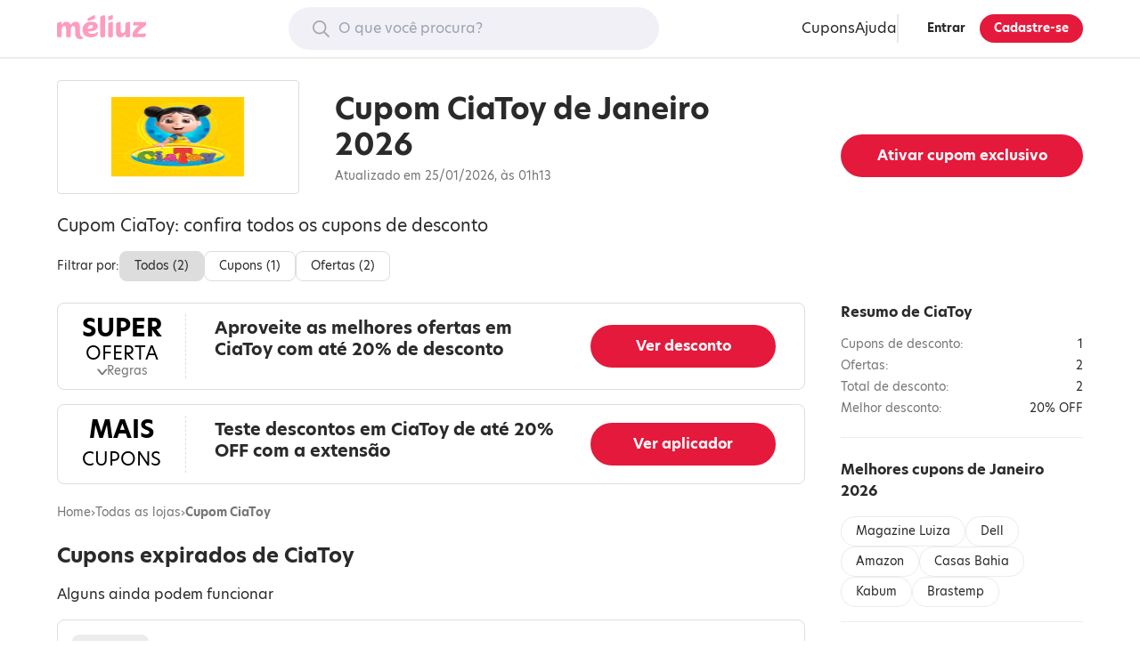

--- FILE ---
content_type: text/html; charset=utf-8
request_url: https://www.meliuz.com.br/desconto/ciatoy
body_size: 23405
content:
<!DOCTYPE html><html lang="pt-br"><head><meta charset="utf-8"><title>Cupom de Desconto CiaToy - Janeiro 2026</title><meta name="description" content="Cupom de desconto CiaToy ✅ Atualizados em Janeiro de 2026 ✅ Garanta o seu desconto + cashback em compras na CiaToy ✅"><meta name="robots" content="none"><meta name="viewport" content="width=device-width, initial-scale=1.0"><meta name="apple-itunes-app" content="app-id=993672585"><meta property="og:image" content="https://s.staticz.com.br/client-seo-assets/3242c71075a19d8bfff76603fa2f8ebff20c27d9/images/logo-1080x1080.png"><meta property="fb:app_id" content="244006035702547"><meta property="og:title" content="Cupom de Desconto CiaToy - Janeiro 2026"><meta property="og:description" content="Cupom de desconto CiaToy ✅ Atualizados em Janeiro de 2026 ✅ Garanta o seu desconto + cashback em compras na CiaToy ✅"><meta property="og:url" content="https://www.meliuz.com.br/desconto/ciatoy"><meta property="og:image" content="https://s.staticz.com.br/img/logos/ciatoy.png"><meta property="og:image:alt" content="Logotipo CiaToy"><meta property="og:type" content="website"><meta property="og:site_name" content="Méliuz"><meta name="twitter:card" content="summary"><meta name="twitter:site" content="@meliuzoficial"><meta name="twitter:title" content="Cupom de Desconto CiaToy - Janeiro 2026"><meta name="twitter:description" content="Cupom de desconto CiaToy ✅ Atualizados em Janeiro de 2026 ✅ Garanta o seu desconto + cashback em compras na CiaToy ✅"><meta name="twitter:image" content="https://s.staticz.com.br/img/logos/ciatoy.png"><meta name="twitter:image:alt" content="Cupom de Desconto CiaToy - Janeiro 2026"><meta name="twitter:domain" content="meliuz.com.br"><meta name="application-name" content="Méliuz"><meta name="theme-color" content="#f2f0f7"><meta name="apple-mobile-web-app-title" content="Méliuz"><meta name="apple-mobile-web-app-capable" content="yes"><meta name="apple-touch-fullscreen" content="yes"><link rel="apple-touch-icon" sizes="180x180" href="https://s.staticz.com.br/img/new-img/favicon/apple-touch-icon.png"><link rel="canonical" href="https://www.meliuz.com.br/desconto/ciatoy"><link rel="icon shortcut" href="https://s.staticz.com.br/img/new-img/favicon/favicon.ico"><link rel="icon" type="image/png" sizes="16x16" href="https://s.staticz.com.br/img/new-img/favicon/favicon-16x16.png"><link rel="icon" type="image/png" sizes="32x32" href="https://s.staticz.com.br/img/new-img/favicon/favicon-32x32.png"><link rel="mask-icon" href="https://s.staticz.com.br/img/new-img/favicon/safari-pinned-tab.svg" color="#fd9cbf"><link rel="preload" as="font" type="font/woff2" crossorigin href="https://use.typekit.net/af/bcdde2/00000000000000003b9af1d8/27/l?primer=0c3631e75e900eb7ab7d66a2fee20946f78a393e6c6ee4fad09de3617cc4709d&fvd=n4&v=3"><link rel="preload" as="font" type="font/woff2" crossorigin href="https://use.typekit.net/af/8db0ad/00000000000000003b9af1df/27/l?primer=0c3631e75e900eb7ab7d66a2fee20946f78a393e6c6ee4fad09de3617cc4709d&fvd=n7&v=3"><style>@font-face{font-display:swap;font-family:hero-new;font-style:normal;font-weight:400;src:url(https://use.typekit.net/af/bcdde2/00000000000000003b9af1d8/27/l?primer=0c3631e75e900eb7ab7d66a2fee20946f78a393e6c6ee4fad09de3617cc4709d&fvd=n4&v=3) format("woff2"),url(https://use.typekit.net/af/bcdde2/00000000000000003b9af1d8/27/d?primer=0c3631e75e900eb7ab7d66a2fee20946f78a393e6c6ee4fad09de3617cc4709d&fvd=n4&v=3) format("woff"),url(https://use.typekit.net/af/bcdde2/00000000000000003b9af1d8/27/a?primer=0c3631e75e900eb7ab7d66a2fee20946f78a393e6c6ee4fad09de3617cc4709d&fvd=n4&v=3) format("opentype")}@font-face{font-display:swap;font-family:hero-new;font-style:italic;font-weight:400;src:url(https://use.typekit.net/af/173a8e/00000000000000003b9af1d9/27/l?primer=0c3631e75e900eb7ab7d66a2fee20946f78a393e6c6ee4fad09de3617cc4709d&fvd=i4&v=3) format("woff2"),url(https://use.typekit.net/af/173a8e/00000000000000003b9af1d9/27/d?primer=0c3631e75e900eb7ab7d66a2fee20946f78a393e6c6ee4fad09de3617cc4709d&fvd=i4&v=3) format("woff"),url(https://use.typekit.net/af/173a8e/00000000000000003b9af1d9/27/a?primer=0c3631e75e900eb7ab7d66a2fee20946f78a393e6c6ee4fad09de3617cc4709d&fvd=i4&v=3) format("opentype")}@font-face{font-display:swap;font-family:hero-new;font-style:normal;font-weight:700;src:url(https://use.typekit.net/af/8db0ad/00000000000000003b9af1df/27/l?primer=0c3631e75e900eb7ab7d66a2fee20946f78a393e6c6ee4fad09de3617cc4709d&fvd=n7&v=3) format("woff2"),url(https://use.typekit.net/af/8db0ad/00000000000000003b9af1df/27/d?primer=0c3631e75e900eb7ab7d66a2fee20946f78a393e6c6ee4fad09de3617cc4709d&fvd=n7&v=3) format("woff"),url(https://use.typekit.net/af/8db0ad/00000000000000003b9af1df/27/a?primer=0c3631e75e900eb7ab7d66a2fee20946f78a393e6c6ee4fad09de3617cc4709d&fvd=n7&v=3) format("opentype")}@font-face{font-display:swap;font-family:hero-new;font-style:italic;font-weight:700;src:url(https://use.typekit.net/af/5424c6/00000000000000003b9af1de/27/l?primer=0c3631e75e900eb7ab7d66a2fee20946f78a393e6c6ee4fad09de3617cc4709d&fvd=i7&v=3) format("woff2"),url(https://use.typekit.net/af/5424c6/00000000000000003b9af1de/27/d?primer=0c3631e75e900eb7ab7d66a2fee20946f78a393e6c6ee4fad09de3617cc4709d&fvd=i7&v=3) format("woff"),url(https://use.typekit.net/af/5424c6/00000000000000003b9af1de/27/a?primer=0c3631e75e900eb7ab7d66a2fee20946f78a393e6c6ee4fad09de3617cc4709d&fvd=i7&v=3) format("opentype")}@font-face{ascent-override:86%;font-family:hero-new-fallback-1;font-weight:400;size-adjust:110.11%;src:local("Roboto")}@font-face{ascent-override:86%;font-family:hero-new-fallback-1;font-weight:700;size-adjust:113.4%;src:local("Roboto Bold")}@font-face{ascent-override:86%;font-family:hero-new-fallback-2;font-weight:400;size-adjust:110.4%;src:local("Arial")}@font-face{ascent-override:88%;font-family:hero-new-fallback-2;font-weight:700;size-adjust:106.6%;src:local("Arial Bold")}</style><script src="https://s.staticz.com.br/client-seo-assets/3242c71075a19d8bfff76603fa2f8ebff20c27d9/scripts/faro.js" defer></script><script>
      window.partnerId = 6460;
      window.hasCashback = false;
      window.shouldEnableGA4 = false
      window.enableEMShowControl = false;

      if (!false) {
        window.dataLayer = window.dataLayer || [];
        window.dataLayer.push({ status: 'unlogged' });
      }

      (function () {
        function createCookie(name, value, days, secure, path, samesite) {
          const dayInMs = 86400000;
          const data = {
            [encodeURIComponent(name)]: encodeURIComponent(value),
            expires: '',
            path,
            secure,
          };

          data.SameSite = samesite;

          const date = new Date();
          date.setTime(date.getTime() + (days * dayInMs));
          data.expires = date.toGMTString();

          document.cookie = Object
            .entries(data)
            .filter(([, val]) => !!val)
            .map(([key, val]) => key + '=' + val)
            .join('; ');
        }

        if (document.cookie.match(/mzsync(-r)?=/)) {
          createCookie('is-logged', '1', 90, true, '/', 'None');
          window.location.reload();
        }
      })();
    </script><script src="https://s.staticz.com.br/client-seo-assets/3242c71075a19d8bfff76603fa2f8ebff20c27d9/scripts/partner-unlogged.js" defer></script><style>html{line-height:1.15;-moz-tab-size:4;tab-size:4;-webkit-text-size-adjust:100%}body{font-family:system-ui,-apple-system,Segoe UI,Roboto,Helvetica,Arial,sans-serif,Apple Color Emoji,Segoe UI Emoji;margin:0}hr{color:inherit;height:0}abbr[title]{text-decoration:underline dotted}b,strong{font-weight:bolder}code,kbd,pre,samp{font-family:ui-monospace,SFMono-Regular,Consolas,Liberation Mono,Menlo,monospace;font-size:1em}small{font-size:80%}sub,sup{font-size:75%;line-height:0;position:relative;vertical-align:baseline}sub{bottom:-.25em}sup{top:-.5em}table{border-color:inherit;text-indent:0}button,input,optgroup,select,textarea{font-family:inherit;font-size:100%;line-height:1.15;margin:0}button,select{text-transform:none}[type=button],[type=reset],[type=submit],button{-webkit-appearance:button}::-moz-focus-inner{border-style:none;padding:0}:-moz-focusring{outline:1px dotted ButtonText}:-moz-ui-invalid{box-shadow:none}legend{padding:0}progress{vertical-align:baseline}::-webkit-inner-spin-button,::-webkit-outer-spin-button{height:auto}[type=search]{-webkit-appearance:textfield;outline-offset:-2px}::-webkit-search-decoration{-webkit-appearance:none}::-webkit-file-upload-button{-webkit-appearance:button;font:inherit}summary{display:list-item}blockquote,dd,dl,figure,h1,h2,h3,h4,h5,h6,hr,p,pre{margin:0}button{background-color:transparent;background-image:none}fieldset,ol,ul{margin:0;padding:0}ol,ul{list-style:none}html{font-family:ui-sans-serif,system-ui,-apple-system,BlinkMacSystemFont,Segoe UI,Roboto,Helvetica Neue,Arial,Noto Sans,sans-serif,Apple Color Emoji,Segoe UI Emoji,Segoe UI Symbol,Noto Color Emoji;line-height:1.5}body{font-family:inherit;line-height:inherit}*,:after,:before{border:0 solid;box-sizing:border-box}hr{border-top-width:1px}img{border-style:solid}textarea{resize:vertical}input::placeholder,textarea::placeholder{color:#9ca3af;opacity:1}[role=button],button{cursor:pointer}:-moz-focusring{outline:auto}table{border-collapse:collapse}h1,h2,h3,h4,h5,h6{font-size:inherit;font-weight:inherit}a{color:inherit;text-decoration:inherit}button,input,optgroup,select,textarea{color:inherit;line-height:inherit;padding:0}code,kbd,pre,samp{font-family:ui-monospace,SFMono-Regular,Menlo,Monaco,Consolas,Liberation Mono,Courier New,monospace}audio,canvas,embed,iframe,img,object,svg,video{display:block;vertical-align:middle}img,video{height:auto;max-width:100%}[hidden]{display:none}*,:after,:before{--tw-border-opacity:1;border-color:rgba(229,231,235,var(--tw-border-opacity))}body{color:#2a2a2a;font-family:hero-new,hero-new-fallback-1,hero-new-fallback-2,sans-serif}html{scroll-behavior:smooth}.blocked{overflow:hidden}.a-btn{-moz-osx-font-smoothing:grayscale;-webkit-font-smoothing:antialiased;background-color:#2a2a2a;border-radius:1rem;color:#fff;display:inline-block;font-weight:700;line-height:1.5rem;padding:1rem 2.5rem;text-align:center}.a-btn:hover{background-color:#767676}.a-btn--full{width:100%}.a-btn--secondary{background-color:#fff;border:.125rem solid #2a2a2a;color:#2a2a2a}.a-btn--secondary:hover{background-color:#ffe8f2}.a-btn--medium{border-radius:13px;line-height:1rem;padding:1rem 1.5rem}.a-btn--small{border:.0625rem solid #2a2a2a;border-radius:10px;font-size:.6944rem;line-height:1rem;padding:.5rem 1rem}.a-red-btn{background-color:#e5193b;border-radius:9999px;color:#fff;cursor:pointer;font-weight:700;line-height:1rem;padding:1rem 1.5rem;text-decoration:none;transition:background-color .2s;white-space:nowrap}.a-red-btn:hover{background-color:#c42841;text-decoration:none}.a-red-btn--small{font-size:.8333rem;line-height:1rem;padding:.5rem 1rem}.a-red-btn--mobile-small{font-size:.6944rem;line-height:1rem;padding:.5rem 1.5rem}@media(min-width:62rem){.a-red-btn--mobile-small{font-size:1rem;line-height:1.5rem;padding:.75rem 1.5rem}}.a-red-btn--secondary{background-color:#ffe6d9;color:#e66045}.a-red-btn--secondary:hover{background-color:#ffcdb3}.a-red-btn--full{width:100%}.a-red-btn:disabled,.a-red-btn:disabled:focus,.a-red-btn:disabled:hover{background-color:#767676;box-shadow:none;cursor:not-allowed}body .desktop-header__submenu>nav{display:block}.desktop-header{border-bottom:.125rem solid #ececec;display:none;padding:.5rem 0;position:relative;z-index:1}@media(min-width:62rem){.desktop-header{display:block}}.desktop-header__wrapper{box-sizing:content-box;flex-wrap:nowrap;grid-gap:1.5rem;justify-content:space-between;margin:0 auto;max-width:72rem;padding:0 1.5rem}.desktop-header__icon-text,.desktop-header__wrapper{align-items:center;display:flex}.desktop-header__icon-text>.a-icon{margin-right:.5rem}.desktop-header__logo{color:#fd9cbf}.desktop-header__logged-out-sec{align-items:center;display:flex;grid-gap:1.5rem}.desktop-header__logged-out-sec[hidden]{display:none}.desktop-header__submenu{position:relative}.desktop-header__submenu>span{cursor:pointer}.desktop-header__submenu>nav{background-color:#fff;border-bottom-left-radius:.25rem;border-bottom-right-radius:.25rem;box-shadow:0 .0625rem .25rem 0 rgba(0,0,0,.2);display:none;left:50%;opacity:0;position:absolute;top:2.8rem;transform:translateX(-50%);transition:opacity .2s .2s,visibility 0s .4s;visibility:hidden;width:14rem;z-index:2}.desktop-header__submenu>nav:hover{opacity:1;transition:opacity .2s 0s,visibility 0s;visibility:visible}.desktop-header__submenu>nav>a{display:block;padding:1rem 1.5rem;text-decoration:none}.desktop-header__submenu>nav>a:not(:last-child){border-bottom:.125rem solid #ececec}.desktop-header__submenu>nav>a:hover{color:#027fac;visibility:visible}.desktop-header__submenu:hover>nav{opacity:1;transition:opacity .2s 0s,visibility 0s;visibility:visible}.desktop-header__search{flex-grow:1;max-width:26rem;position:relative}.desktop-header__search>label{left:-9999px;position:absolute;top:-9999px}.desktop-header__autocomplete-sec{background-color:#fff;border-radius:.25rem;box-shadow:0 .0625rem .25rem 0 rgba(0,0,0,.2);margin-top:.3rem;opacity:1;position:absolute;visibility:visible;width:100%}.desktop-header__autocomplete-sec li:not(:last-child){border-bottom:.125rem solid #ececec}.desktop-header__autocomplete-sec li>a{display:block;padding:1rem 1.5rem}.desktop-header__autocomplete-sec li>a:hover{color:#027fac}.desktop-header__autocomplete-sec[hidden]{opacity:0;transition:opacity .2s 0s,visibility 0s;visibility:hidden}.desktop-header__title{font-size:.8125rem;font-weight:700;line-height:1.5rem;margin-bottom:.5rem}.desktop-header__featured{display:block}.desktop-header__featured nav{border:.125rem solid #e8e6f0;border-radius:.25rem;display:flex;flex-wrap:nowrap}.desktop-header__featured__product{box-sizing:border-box;display:flex;flex-direction:column;padding:1rem;text-align:center;width:11rem}.desktop-header__featured__product:not(:last-child){border-right:.125rem solid #e8e6f0}.desktop-header__featured__product:hover{text-decoration:none}.desktop-header__featured__product:hover .autocomplete__featured__product__name{text-decoration:underline}.desktop-header__featured__product__partner-logo{margin:0}.desktop-header__featured__product__image{margin:0 auto 1rem}.desktop-header__featured__product__details{display:flex;flex-direction:column;flex-grow:1;justify-content:center}.desktop-header__featured__product__name{color:#312b45;display:block;font-size:.8125rem;line-height:1rem}.desktop-header__featured__product__name:last-child{align-items:center;display:flex;flex-grow:1;justify-content:center}.desktop-header__input-container{position:relative;width:100%}.desktop-header__input-container>.a-icon{color:#a9a9a9;left:1.5rem;position:absolute;top:50%;transform:translateY(-50%);z-index:2}.desktop-header__input-container>input{-webkit-appearance:textfield;background-color:#f2f0f7;border:0;border-radius:2rem;outline:none;padding:.75rem 1.5rem .75rem 3.5rem;width:100%}.desktop-header__account-btns{border-left:.125rem solid #e8e6f0;display:flex;grid-gap:.5rem;padding-left:.5rem}.desktop-header button#btn-header-login{color:#2a2a2a;margin-left:.5rem}.desktop-header button#btn-header-login,.desktop-header button#btn-header-login:focus,.desktop-header button#btn-header-login:hover{background-color:transparent;border-color:transparent}.desktop-header button#btn-header-login:hover{background-color:#f2f0f7}.desktop-header__placeholder{width:342px}.desktop-header__placeholder[hidden]{display:none}.desktop-header__logged-in-sec{display:flex;grid-gap:4rem}.desktop-header__logged-in-sec[hidden]{display:none}.desktop-header__need-help-sec{align-items:center;display:flex;font-size:1rem;grid-gap:.5rem;line-height:1.5rem;position:relative}.desktop-header__need-help-sec>span>svg{display:inline-block;fill:none;flex-shrink:0;height:1.5rem;vertical-align:top;width:1.5rem}.desktop-header__need-help-sec>div{background-color:#fff;border-bottom-left-radius:.25rem;border-bottom-right-radius:.25rem;box-shadow:0 .0625rem .25rem 0 rgba(0,0,0,.2);display:grid;grid-gap:1rem;opacity:0;padding:1rem;position:absolute;top:3.1rem;transform:translateX(-20%);transition:opacity .2s .2s,visibility 0s .4s;visibility:hidden;width:330px}.desktop-header__need-help-sec:hover>div{opacity:1;transition:opacity .2s 0s,visibility 0s;visibility:visible}.desktop-header__need-help-menu-view-all{font-size:1rem;line-height:1.5rem}.desktop-header__need-help-menu-view-all:hover{color:#09a6b8}.desktop-header__need-help-menu-title{font-size:1rem;font-weight:700;line-height:1.5rem}.desktop-header__need-help-menu-item{align-items:center;border:2px solid #e8e6f0;border-radius:.25rem;cursor:pointer;display:grid;grid-gap:1rem;grid-template-columns:1fr 120px;padding-left:1rem;text-decoration:none}.desktop-header__need-help-menu-item>p{font-size:1rem;font-weight:700;line-height:1.5rem}.desktop-header__account__value-sec{align-items:center;display:flex;font-weight:700;grid-gap:1rem}.desktop-header__account__value-sec>img{border-radius:9999px}.desktop-header__account__value-sec>p{visibility:hidden}.mobile-header-v2{align-items:center;border-bottom:.0625rem solid #ececec;display:grid;grid-template-columns:1fr auto 1fr;justify-items:start;padding:.5rem 1.5rem}@media(min-width:62rem){.mobile-header-v2{display:none}}.mobile-header-v2__menu-btn{display:flex;padding:.5rem}.mobile-header-v2__logo{color:#fd9cbf;display:flex}.mobile-header-v2__avatar{justify-self:end}.mobile-header-v2__avatar>img{border-radius:9999px}.mobile-header-v2__signin-btn{border:.0625rem solid #2a2a2a;border-radius:.25rem;font-size:.8333rem;justify-self:end;line-height:1rem;padding:.2rem;position:relative}.mobile-header-v2__signin-btn:before{background-color:red;border-radius:50%;content:"";height:.75rem;position:absolute;right:-.3rem;top:-.3rem;width:.75rem}.a-icon{align-items:center;display:inline-flex;flex-shrink:0;height:1.5rem;justify-content:center;width:1.5rem}.a-icon>svg{fill:currentColor;height:1.1875rem}.a-icon__rotate--180{transform:rotate(180deg)}.a-icon--nano{height:1rem;width:1rem}.a-icon--nano>svg{height:.5rem}.a-icon--micro{height:1rem;width:1rem}.a-icon--micro>svg{height:.6875rem}.a-icon--small{height:1rem;width:1rem}.a-icon--small>svg{height:.8125rem}.a-icon--large{height:2rem;width:2rem}.a-icon--large>svg{height:1.4375rem}.a-icon--mega{height:3rem;width:3rem}.a-icon--mega>svg{height:2.5rem}.o-mobile-menu{height:100vh;left:0;opacity:0;position:fixed;top:0;transition:opacity .2s .5s,visibility 0s .7s;visibility:hidden;width:100vw;z-index:2}@media(min-width:62rem){.o-mobile-menu{display:none}}.o-mobile-menu--visible{opacity:1;transition:opacity .2s 0s,visibility 0s;visibility:visible}.o-mobile-menu--visible .o-mobile-menu__container{left:0}.o-mobile-menu__backdrop{background-color:rgba(0,0,0,.2);height:100%;width:100%}.o-mobile-menu__container{background-color:#fff;box-shadow:0 .25rem 1rem 0 rgba(0,0,0,.2);display:flex;flex-direction:column;height:100%;justify-content:space-between;left:-75%;overflow-y:auto;position:absolute;top:0;transition:left .5s;width:75%}.o-mobile-menu__back-button{background-color:transparent;border:0;display:block;padding:1rem;text-decoration:none;width:auto!important}.o-mobile-menu__nav>ul{border-top:1px solid #ddd;margin-top:1rem}.o-mobile-menu__nav>ul>li>a,.o-mobile-menu__nav>ul>li>button{border-bottom:1px solid #ddd;display:flex;justify-content:space-between;padding:1rem}.o-mobile-menu__nav>ul>li>a span,.o-mobile-menu__nav>ul>li>button span{height:auto}.o-mobile-menu__nav>ul>li>button{align-items:center;width:100%}.o-pg-footer{box-sizing:content-box;margin:2.5rem auto 0;max-width:1152px;padding:0 1.5rem}.o-pg-footer-first-section{display:grid;grid-gap:2.5rem;padding:2.5rem 0}@media(min-width:62rem){.o-pg-footer-first-section{grid-gap:1.5rem;grid-template-columns:repeat(4,1fr)}}.o-pg-footer-section{border-top:.0625rem solid #ddd;padding:2.5rem 0}.o-pg-footer-container{display:grid;grid-gap:1.5rem}@media(min-width:62rem){.o-pg-footer-container{grid-template-columns:repeat(6,1fr)}}@media(min-width:48rem){.o-pg-footer-column--about,.o-pg-footer-column--for-you,.o-pg-footer-column--more-cashback{grid-row:span 2}.o-pg-footer-column--bring-your-store{grid-column:4}}.o-pg-footer-column--extension{display:none}@media(min-width:62rem){.o-pg-footer-column--extension{display:block;grid-column:span 2}}.o-pg-footer-column--app,.o-pg-footer-column--social{text-align:center}@media(min-width:48rem){.o-pg-footer-column--app,.o-pg-footer-column--social{grid-column:span 3}}@media(min-width:62rem){.o-pg-footer-column--app,.o-pg-footer-column--social{grid-column:span 2;text-align:left}}.o-pg-footer-column--logo{display:flex;justify-content:center}@media(min-width:62rem){.o-pg-footer-column--logo{display:block;grid-column:span 2}}.o-pg-footer-column--address{text-align:center}@media(min-width:62rem){.o-pg-footer-column--address{grid-column:span 4;text-align:left}}.o-pg-footer-major-title{font-weight:700;margin-bottom:1rem}@media(min-width:48rem){.o-pg-footer-major-title{margin-bottom:.25rem}}.o-pg-footer-minor-title{font-size:.8333rem;line-height:1rem;margin-bottom:1rem}.o-pg-footer-minor-description{font-size:.8333rem;line-height:1rem;margin-top:1rem}.o-pg-footer-text{margin-bottom:1rem}.o-pg-footer-site-nav,.o-pg-footer-text{font-size:.8333rem;line-height:1rem}.o-pg-footer-site-nav li{align-items:center;display:flex;height:2rem}.o-pg-footer-site-nav li span{color:#fd9cbf;font-size:1.44rem;line-height:2rem;margin:0 .5rem .25rem 0}.o-pg-footer-site-nav a:hover{text-decoration:underline}.o-pg-footer-apps-nav{display:inline-flex;grid-gap:1rem}.o-pg-footer-apps-nav>a>img{height:auto}.o-pg-footer-social-nav{display:inline-flex;grid-gap:.25rem;margin-left:-.5rem}.o-pg-footer-social-nav>a{color:currentColor;padding:.75rem}.o-pg-footer-copyright{font-size:.8333rem;line-height:1rem;margin-bottom:.5rem}.o-pg-footer-copyright .a-icon{height:1rem;width:1rem}.o-pg-footer-copyright .a-icon>svg{height:.7rem}.o-pg-footer-address{color:#767676;font-size:.8333rem;line-height:1rem}@media(min-width:62rem){.o-pg-footer-address{text-wrap:balance}}.anchor-sec{border-top:.0625rem solid #ececec;font-size:.8333rem;line-height:1rem;padding:1.5rem 0}.anchor-sec h3{font-weight:700;margin-bottom:1rem}@media(min-width:62rem){.anchor-sec h3{font-size:1rem;line-height:1.5rem}}.anchor-sec>div{display:flex;flex-direction:column;grid-gap:1rem}.anchor-sec a{color:#027fac;cursor:pointer;text-decoration:underline}.a-anchor-btn{border:.0625rem solid #ececec;border-radius:1rem;display:inline-block;padding:.5rem 1rem}.a-anchor-btn,.best-cpn-sec{font-size:.8333rem;line-height:1rem}.best-cpn-sec{border-bottom:.0625rem solid #ececec;border-top:.0625rem solid #ececec;margin-bottom:1.5rem;padding:1.5rem 0 1rem}.best-cpn-sec h4{font-weight:700;margin-bottom:1rem}@media(min-width:62rem){.best-cpn-sec h4{font-size:1rem;line-height:1.5rem}}.best-cpn-sec ul{display:flex;flex-flow:wrap;grid-gap:.5rem}.breadcrumb{font-size:.6944rem;line-height:1rem;margin-bottom:.5rem}@media(min-width:62rem){.breadcrumb{font-size:.8333rem;grid-row:1;line-height:1rem;margin-bottom:1rem}}.breadcrumb p{color:#767676;display:flex;grid-gap:.5rem}.breadcrumb p>span{font-weight:700}.breadcrumb a{color:#767676;font-weight:400}.alert{background-color:#ff3859;border-radius:.25rem;color:#fff;display:flex;grid-gap:.5rem;padding:1rem;text-align:left}.alert[hidden]{display:none}.circular-signup-modal-ctt{background-color:#fff;border-radius:50%;height:37rem;width:37rem}.circular-signup-modal-ctt .alert{margin-bottom:1rem}.circular-signup-modal-ctt__container{display:flex;flex-direction:column;height:100%;justify-content:space-between;padding:0 6rem;text-align:center}.circular-signup-modal-ctt__logo{margin:2rem auto 0;width:120px}.circular-signup-modal-ctt__title{font-size:1.2rem;font-weight:700;line-height:1.5rem;line-height:2rem}.circular-signup-modal-ctt__backup-title{color:#68627a;margin-bottom:1rem}.circular-signup-modal-ctt__form{display:flex;flex-wrap:wrap}.circular-signup-modal-ctt__form-field{margin-bottom:.5rem;width:100%}.circular-signup-modal-ctt__form-field-error{align-items:center;display:none;margin-top:.5rem;text-align:left;word-break:break-word}.circular-signup-modal-ctt__form-field-error--visible{display:flex}.circular-signup-modal-ctt__form-field-error>.a-icon{color:#ff3859}.circular-signup-modal-ctt__form-field-error-message{margin-left:.25rem}.circular-signup-modal-ctt__form-field-error-message>a{color:#1a0dab}.circular-signup-modal-ctt__input{-moz-osx-font-smoothing:grayscale;-webkit-font-smoothing:antialiased;border:.125rem solid #b3aec2;border-radius:.25rem;color:#312b45;height:3rem;padding:.75rem 1rem;transition:background-color .2s,border-color .2s,color .2s;width:100%}.circular-signup-modal-ctt__input:focus{border-color:#68627a}.circular-signup-modal-ctt__input:invalid{box-shadow:none}.circular-signup-modal-ctt__input::placeholder{color:#b3aec2;opacity:1}.circular-signup-modal-ctt__password-container{display:flex;width:100%}.circular-signup-modal-ctt__password-container>button{margin-left:1rem}.circular-signup-modal-ctt__accept-terms{align-items:center;display:flex;font-size:.8333rem;line-height:1rem;grid-gap:.5rem;margin:1rem 0}.circular-signup-modal-ctt__accept-terms a{color:#1a0dab}.circular-signup-modal-ctt__login-link{font-size:.8333rem;line-height:1rem}.circular-signup-modal-ctt__login-link>a{color:#1a0dab}.circular-signup-modal-ctt__dismiss-btn{font-size:.8333rem;line-height:1rem;margin-bottom:2rem}.circular-signup-modal-ctt__error,.circular-signup-modal-ctt__error:focus{border-color:#ff3859!important}.countdown{background-color:#ffd5a5;border-radius:1rem;color:#2a2a2a;justify-content:space-between;margin-bottom:.5rem;padding:1rem}.countdown,.countdown .label{align-items:center;display:flex;grid-gap:.5rem}.countdown .label{font-size:.8333rem;font-weight:700;line-height:1rem}.countdown .timer{align-items:center;display:flex;font-size:1rem;font-weight:700;line-height:1.5rem;grid-gap:2px}.countdown .timer span{background-color:#2a2a2a;border-radius:.5rem;color:#fff;height:2rem;line-height:2rem;text-align:center;width:2rem}.cpn-abstract{font-size:.8333rem;line-height:1rem;margin-bottom:1.5rem;padding-top:.5rem}.cpn-abstract-title{font-weight:700;margin-bottom:1rem}@media(min-width:62rem){.cpn-abstract-title{font-size:1rem;line-height:1.5rem}}.cpn-abstract-list>li{color:#767676;display:flex;justify-content:space-between;margin-bottom:.5rem}.cpn-abstract-value{color:#2a2a2a;font-weight:500}.cpn-layout{border:.0625rem solid #ddd;border-radius:.5rem;display:grid;grid-template-columns:6rem 1fr}@media(min-width:62rem){.cpn-layout{align-self:stretch;grid-template-columns:9rem 1fr 15rem}}.cpn-layout>button{font:inherit}.cpn-layout__summary{align-items:center;background:transparent;border:0;border-right:.0625rem dashed #ddd;color:initial;display:flex;flex-direction:column;grid-gap:.25rem;grid-row:1/3;justify-content:center;margin:.75rem 0;padding:0 .25rem;text-align:center}@media(min-width:62rem){.cpn-layout__summary{grid-row:auto}}.cpn-layout__rules-indicator{color:#767676;display:inline-flex;font-size:.6944rem;line-height:1rem;grid-gap:6px;margin-left:.25rem}@media(min-width:62rem){.cpn-layout__rules-indicator{font-size:.8333rem;line-height:1rem}}.cpn-layout__rules-indicator span{font-size:25px;transform:rotate(90deg)}.cpn-layout__rules-indicator--open>span{transform:translate(-2px) rotate(270deg)}.cpn-layout__body{display:flex;flex-direction:column;grid-gap:.25rem;margin:.75rem 0 .5rem;padding:0 1rem;text-align:left}@media(min-width:62rem){.cpn-layout__body{grid-gap:.5rem;margin:0;padding:1rem 2.5rem 1rem 2rem}}.cpn-layout__rules{border-top:.0625rem solid #ddd;font-size:.6944rem;grid-column:span 2;line-height:1rem;margin:0 1rem .75rem;padding-top:.75rem}@media(min-width:62rem){.cpn-layout__rules{font-size:.8333rem;grid-column:span 3;line-height:1rem;margin:0 2rem .75rem}}.cpn-layout__rules p:not(:last-child){margin-bottom:.75rem}.cpn-layout__redirect-btn{display:grid;grid-column:2;margin:0 auto;max-width:23rem;padding:0 1rem 1rem;width:100%}@media(min-width:62rem){.cpn-layout__redirect-btn{align-items:center;grid-column:auto;padding:0 2rem 0 0}}.code-btn{background-color:#ececec;border-radius:999px;display:inline-flex;font-size:.6944rem;font-weight:700;justify-content:flex-end;line-height:1rem;min-width:0;padding:.5rem 1.5rem;position:relative;text-align:right}@media(min-width:62rem){.code-btn{font-size:1rem;line-height:1.5rem;padding:.75rem 1.5rem}}.code-btn:before{background-color:#f35;border-radius:999px 0 0 999px;content:"";height:100%;left:0;position:absolute;right:3.9rem;top:0;transition:right .2s,background-color .2s}.code-btn:hover:before{background-color:#d92644;right:4.1rem}.code-btn:after{background-color:#b3001e;border-bottom-left-radius:999px;border-top-left-radius:999px;content:"";height:106%;position:absolute;right:3.9rem;top:0;transform:rotate(-25deg);transform-origin:top right;transition:width .2s,right .2s,height .2s;width:1.8rem}@media(min-width:62rem){.code-btn:after{width:2.8rem}}.code-btn:hover:after{right:4.1rem;width:3.2rem}.code-btn__value{overflow:hidden;white-space:nowrap}.code-btn__label{color:#fff;left:0;padding:.5rem 1rem;position:absolute;text-align:center;top:0;width:calc(100% - 3.9rem)}@media(min-width:62rem){.code-btn__label{padding:.75rem 1.5rem;text-align:left;width:100%}}.revealed-btn{background-color:#ececec;border-radius:999px;cursor:auto;display:none;font-size:.6944rem;font-weight:700;grid-template-columns:1fr auto;line-height:1rem;overflow:hidden;padding:.5rem .75rem;white-space:nowrap}@media(min-width:62rem){.revealed-btn{font-size:1rem;line-height:1.5rem;padding:.75rem 1.5rem}}.revealed-btn span{color:#027fac;display:inline-flex}@media(min-width:62rem){.revealed-btn span{display:none}}.offer-cpn__offer-summary{display:block;font-size:1rem;line-height:1.5rem;text-transform:uppercase}@media(min-width:62rem){.offer-cpn__offer-summary{font-size:1.3rem}}.offer-cpn__offer-summary>strong{display:block;font-size:1.3rem;margin-bottom:.25rem;text-transform:uppercase}@media(min-width:62rem){.offer-cpn__offer-summary>strong{font-size:1.728rem;line-height:2rem;margin-bottom:0}}.offer-cpn__offer-summary>img{margin:0 auto;max-width:61px}@media(min-width:62rem){.offer-cpn__offer-summary>img{max-width:none}}.offer-cpn__title{cursor:pointer;font-size:.8333rem;line-height:1rem}@media(min-width:62rem){.offer-cpn__title{font-size:1.2rem;font-weight:700;line-height:1.5rem}}.offer-cpn__cashback{color:#767676;font-size:.6944rem;line-height:1rem}@media(min-width:62rem){.offer-cpn__cashback{font-size:.8333rem;line-height:1rem}}.offer-cpn[hidden]{display:none}.fake-cpn__offer-summary{display:block;font-size:1rem;line-height:1.5rem;text-transform:uppercase}@media(min-width:62rem){.fake-cpn__offer-summary{font-size:1.3rem}}.fake-cpn__offer-summary>strong{display:block;font-size:1.3rem;margin-bottom:.25rem;text-transform:uppercase}@media(min-width:62rem){.fake-cpn__offer-summary>strong{font-size:1.728rem;line-height:2rem;margin-bottom:0}}.fake-cpn__title{font-size:.8333rem;line-height:1rem}@media(min-width:62rem){.fake-cpn__title{cursor:pointer;font-size:1.2rem;font-weight:700;line-height:1.5rem}}.fake-cpn__cashback{color:#767676;font-size:.6944rem;line-height:1rem}@media(min-width:62rem){.fake-cpn__cashback{font-size:.8333rem;line-height:1rem}}.fake-cpn[hidden]{display:none}.cpn-label{align-items:center;background-color:#ffcdb2;border-radius:.5rem;display:inline-flex;font-size:.5rem;font-weight:700;line-height:1rem;padding:0 .5rem 0 .25rem;width:fit-content}@media(min-width:62rem){.cpn-label{border-radius:1rem;font-size:.6944rem;line-height:1rem;grid-gap:.25rem;padding:.25rem .5rem}.cpn-label .a-icon--nano>svg{height:.6875rem}}.cpn-label--blue{background-color:#80d5ff}@media(min-width:62rem){.top-cpn{display:none}}.top-cpn__summary{font-size:1rem;line-height:1.5rem}.top-cpn__summary>strong{font-size:1.3rem}.top-cpn__title{cursor:pointer;font-size:.8333rem;line-height:1rem}.extension-cpn,.top-cpn[hidden]{display:none}@media(min-width:62rem){.extension-cpn{display:grid}}.extension-cpn__summary{font-size:1.3rem}.extension-cpn__summary strong{font-size:1.728rem;line-height:2rem}.extension-cpn__title{cursor:pointer;font-size:1.2rem;font-weight:700;line-height:1.5rem}.premium-link-cpn__summary{font-size:1rem;line-height:1.5rem}@media(min-width:62rem){.premium-link-cpn__summary{font-size:1.3rem}}.premium-link-cpn__summary>strong{font-size:1.3rem}@media(min-width:62rem){.premium-link-cpn__summary>strong{font-size:1.728rem;line-height:2rem}}.premium-link-cpn__title{cursor:pointer;font-size:.6944rem;line-height:1rem;margin-bottom:.25rem}@media(min-width:62rem){.premium-link-cpn__title{font-size:1.2rem;line-height:1.5rem;margin-bottom:.25rem}}.premium-link-cpn[hidden]{display:none}.cpn-list{margin:1.5rem 0}@media(min-width:62rem){.cpn-list{margin:0 0 1.5rem}}.cpn-list__items{display:grid;grid-gap:1rem}.cpn-list__filter{align-items:center;display:flex;font-size:.8333rem;line-height:1rem;grid-gap:.5rem;margin:0 -1.5rem .5rem;overflow-x:auto;padding:0 1.5rem 1rem}.cpn-list__filter>button{background:#ddd;border:1px solid #ddd;border-radius:.5rem;cursor:pointer;padding:.5rem 1rem;white-space:nowrap}.cpn-list__filter>button:not([disabled]){background:#fff}.cpn-list__filter>span{display:none}@media(min-width:36rem){.cpn-list__filter>span{display:inline}}.cpn-modal-ctt{background-color:#fff;border-radius:.25rem;box-shadow:0 1rem 2rem 0 rgba(0,0,0,.2);max-height:calc(100% - 2rem);max-width:calc(100% - 2rem);overflow:auto;position:absolute;transform:translate(-50%,-50%);width:36rem;z-index:2}.cpn-modal-ctt__main-sec{padding:1.5rem;text-align:center}@media(min-width:36rem){.cpn-modal-ctt__main-sec{padding:2rem}}.cpn-modal-ctt__main-sec>img{margin:0 auto}.cpn-modal-ctt__close-btn{color:#b3aec2;cursor:pointer;position:absolute;right:.75rem;text-decoration:none;top:.75rem}.cpn-modal-ctt__close-btn:focus,.cpn-modal-ctt__close-btn:hover{color:#68627a}.cpn-modal-ctt__title{font-size:1.44rem;font-weight:700;line-height:2rem;margin-bottom:.5rem}@media(min-width:36rem){.cpn-modal-ctt__title{font-size:2.0736rem;line-height:2.5rem}}.cpn-modal-ctt__cashback{color:#29a385;font-weight:700}.cpn-modal-ctt__code-sec{background-color:#f2f0f7;padding:1.5rem;text-align:center}.cpn-modal-ctt__code-sec>small{color:#68627a;display:block;margin-bottom:1rem}.cpn-modal-ctt__code-sec button{flex-shrink:0}.cpn-modal-ctt__code{align-items:center;border:.125rem dashed #4c465f;border-radius:.25rem;display:flex;font-size:1.2rem;height:3rem;justify-content:center;line-height:1.5rem;margin-bottom:1rem}@media(min-width:36rem){.cpn-modal-ctt__code{font-size:1.44rem;line-height:2rem}}.cpn-modal-ctt__tab-container{border-top:.125rem solid #e8e6f0}.cpn-modal-ctt__tab-list{display:flex}.cpn-modal-ctt__tab-list button{align-items:center;background-color:transparent;border:0;border-bottom:.125rem solid transparent;border-right:.125rem solid #e8e6f0;cursor:pointer;display:inline-flex;flex-grow:1;font-family:inherit;font-size:.8333rem;line-height:1rem;grid-gap:.5rem;justify-content:center;padding:1rem}@media(min-width:36rem){.cpn-modal-ctt__tab-list button{font-size:1rem;line-height:1.5rem}}.cpn-modal-ctt__tab-list button:last-child{border-right:0}.cpn-modal-ctt__tab-list button[aria-selected=false]{border-bottom:.125rem solid #e8e6f0}.cpn-modal-ctt__rules-panel{padding:1.5rem}.cpn-modal-ctt__rules-panel h4{font-weight:700;margin-bottom:1rem}.cpn-modal-ctt__rules-panel ol,.cpn-modal-ctt__rules-panel ul{margin-left:1.5rem}.cpn-modal-ctt__rules-panel ul{list-style:disc}.cpn-modal-ctt__rules-panel ol{list-style:decimal}.cpn-modal-ctt__share-panel{display:flex;flex-wrap:wrap;grid-gap:1rem;padding:1.5rem}.cpn-modal-ctt__share-panel[hidden]{display:none}.cpn-modal-ctt__share-panel>button{align-items:center;border-radius:9999px;color:#fff;cursor:pointer;display:flex;flex-grow:1;font-weight:700;grid-gap:.5rem;justify-content:center;padding:.5rem 1.5rem;transition:background-color .2s;white-space:nowrap}.cpn-modal-ctt__facebook-btn{background-color:#3b5998}.cpn-modal-ctt__facebook-btn:focus,.cpn-modal-ctt__facebook-btn:hover{background-color:#23417f}.cpn-modal-ctt__whatsapp-btn{background-color:#00c33a}.cpn-modal-ctt__whatsapp-btn:focus,.cpn-modal-ctt__whatsapp-btn:hover{background-color:#08ad39}.expired-cpn-sec{font-size:.8333rem;line-height:1rem;margin:.5rem 0 1.5rem}@media(min-width:62rem){.expired-cpn-sec{font-size:1rem;line-height:1.5rem}}.expired-cpn-sec>header{margin-bottom:1rem}.expired-cpn-sec__title{font-weight:700;margin-bottom:.5rem}@media(min-width:62rem){.expired-cpn-sec__title{font-size:1.44rem;line-height:2rem;margin-bottom:1rem}}.expired-cpn-sec__items{border:.0625rem solid #ddd;border-radius:.5rem;overflow:hidden}.expired-cpn-sec__items>li{align-items:center;cursor:pointer;display:grid;grid-gap:1rem .5rem;grid-template-columns:2fr 3fr;justify-items:left;padding:1rem}@media(min-width:62rem){.expired-cpn-sec__items>li{grid-gap:1rem;grid-template-columns:1fr minmax(0,50rem) 1fr}}.expired-cpn-sec__items>li:not(:last-child){border-bottom:.0625rem solid #ddd}.expired-cpn-sec__items>li>p{color:#767676;grid-column:span 2}@media(min-width:62rem){.expired-cpn-sec__items>li>p{grid-column-start:2;grid-row-start:1}}.expired-cpn-sec__label{background-color:#ececec;border-radius:.5rem;padding:.5rem 1rem}@media(min-width:62rem){.expired-cpn-sec__label{grid-column-start:1;padding:.25rem .5rem}}.expired-cpn-sec__code{align-items:center;display:flex;font-weight:700;grid-gap:.5rem;text-decoration:line-through}.expired-cpn-sec__code>.a-icon{color:#a9a9a9}.extension-code-modal-ctt{display:none}@media(min-width:36rem){.extension-code-modal-ctt{display:block}}.extension-code-modal-ctt__dialog__content{background-color:#fff;border-radius:.25rem;box-shadow:0 1rem 2.5rem 0 rgba(0,0,0,.2);position:absolute;transform:translate(-50%,-50%);width:36rem;z-index:2}.extension-code-modal-ctt__close-btn{color:#b3aec2;cursor:pointer;position:absolute;right:.75rem;text-decoration:none;top:.75rem}.extension-code-modal-ctt__close-btn:focus,.extension-code-modal-ctt__close-btn:hover{color:#68627a}.extension-code-modal-ctt__main-sec{padding:2.5rem;text-align:center}.extension-code-modal-ctt__title{font-size:1.44rem;font-weight:700;line-height:2rem;margin-bottom:1rem;margin-top:1.5rem}.extension-code-modal-ctt__subtitle{font-size:1rem;line-height:1.5rem;padding:0 1rem;text-align:center}.extension-code-modal-ctt__figure{margin:2.5rem auto}.extension-code-modal-ctt__rating{display:flex;font-size:.8333rem;justify-content:center;line-height:1rem;margin-top:1rem}.extension-code-modal-ctt__rating__stars{margin-right:.5rem}.extension-code-modal-ctt__rating__score{color:#68627a}.extension-code-modal-ctt__code-sec{background-color:#f2f0f7;padding:1.5rem;text-align:center}.extension-code-modal-ctt__code-sec>small{color:#68627a;display:block;font-size:.8333rem;line-height:1rem;margin-bottom:1rem}.extension-code-modal-ctt__inline-code-container{display:flex}.extension-code-modal-ctt__code{align-items:center;border:.125rem dashed #4c465f;border-radius:.25rem;display:flex;flex-grow:1;font-size:1.44rem;height:3rem;justify-content:center;line-height:2rem;margin-bottom:1rem;margin-right:.5rem}.extension-code-modal-ctt__button--outline{align-items:center;border:.125rem solid #b3aec2;border-radius:1.5rem;cursor:pointer;display:inline-flex;height:3rem;padding:.75rem 1.5rem}.extension-offer-modal{background-color:#fff;border-radius:.25rem;max-height:calc(100% - 2rem);max-width:calc(100% - 2rem);overflow:auto;position:absolute;top:1.5rem;transform:translate(-50%);width:1115px}.extension-offer-modal__close-btn{color:#a9a9a9;display:flex;position:absolute;right:1rem;text-decoration:none;top:1rem}.extension-offer-modal__main-sec{padding:3.5rem 1rem 2rem;text-align:center}.extension-offer-modal__title{font-size:1.728rem;font-weight:700;line-height:2rem;margin:0 auto 1rem;max-width:35rem}.extension-offer-modal__subtitle{font-size:1.2rem;line-height:1.5rem;margin:0 auto;max-width:32rem}.extension-offer-modal__figure{display:grid;grid-gap:2rem;grid-template-columns:1fr 1fr 1fr;margin:2.5rem 1rem}.extension-offer-modal__figure img{margin:0 auto}.extension-offer-modal__step-title{font-size:1.2rem;line-height:1.5rem}.extension-offer-modal__rating{display:flex;font-size:.8333rem;justify-content:center;line-height:1rem;margin:1.5rem 0}.extension-offer-modal__rating-stars{margin-right:.5rem}.extension-offer-modal__continue-link{color:#027fac;font-weight:700;text-decoration:underline}.featured-partners{border-top:.0625rem solid #ddd;font-size:.8333rem;line-height:1rem;padding:1.5rem 0 1rem}.featured-partners__title{font-weight:700;margin-bottom:1rem}@media(min-width:62rem){.featured-partners__title{font-size:1rem;line-height:1.5rem}}.featured-partners__text{display:flex;flex-flow:wrap;grid-gap:.5rem}.floating-signup-btn{align-items:center;background:#fff;bottom:0;box-sizing:border-box;display:flex;grid-gap:1rem;justify-content:center;padding:1rem 1.5rem;position:fixed;transition:transform 1s;width:100%;z-index:1}@media(min-width:62rem){.floating-signup-btn{display:none}}.floating-signup-btn>p{font-size:.8333rem;line-height:1rem}.floating-signup-btn[hidden]{transform:translateY(100px)}.guide-sec{margin-bottom:1.5rem}.guide-sec__title{font-size:1.2rem;font-weight:700;line-height:1.5rem;margin-bottom:2rem}@media(min-width:62rem){.guide-sec__title{font-size:1.44rem;line-height:2rem}}.guide-sec__grid{display:block;grid-column-gap:2.5rem;grid-template-columns:1fr 1fr}@media(min-width:62rem){.guide-sec__grid{display:grid}}.guide-sec__item{border-bottom:.0625rem solid #ddd;border-top:.0625rem solid #ddd;display:flex;grid-gap:.5rem;margin-bottom:-.0625rem;padding:1.5rem 0}.guide-sec__item-title{font-weight:700;margin-bottom:.5rem}.guide-sec__item .a-icon{color:#f34986}.hero-sec{align-items:flex-start;box-sizing:content-box;display:grid;grid-gap:.5rem 1.5rem;grid-template-columns:auto 1fr;margin:1rem auto;max-width:72rem}@media(min-width:62rem){.hero-sec{align-items:center;grid-gap:1.5rem 2.5rem;grid-template-columns:17rem minmax(0,50rem) 1fr;margin:1.5rem auto}.hero-sec__logo{align-items:center;border:.0625rem solid #ddd;border-radius:.25rem;cursor:pointer;display:flex;height:8rem;justify-content:center}}.hero-sec__logo img{border:.0625rem solid #ddd;border-radius:1rem}@media(min-width:62rem){.hero-sec__logo img{border:0;border-radius:0;max-height:8rem;width:150px}}.hero-sec__summary>h1{font-size:1.44rem;font-weight:700;line-height:2rem}@media(min-width:62rem){.hero-sec__summary>h1{font-size:2.0736rem;line-height:2.5rem;margin-bottom:.5rem;text-wrap:balance}}.hero-sec__summary>p{color:#767676;font-size:.8333rem;line-height:1rem}.hero-sec__summary-logged{display:flex;flex-direction:column}@media(min-width:62rem){.hero-sec__summary-logged>p{font-size:1rem;line-height:1.5rem}}.hero-sec__redirect-btn{display:block;grid-column:1/span 2;margin-top:1rem}@media(min-width:62rem){.hero-sec__redirect-btn{display:none}}.hero-sec__redirect-btn>button{width:100%}.hero-sec__info{display:flex;font-size:.8333rem;justify-content:center;line-height:1rem;margin-top:1rem}.hero-sec__info>span{color:#027fac;cursor:pointer;text-decoration:underline}.hero-sec__info>p{padding:0 1rem}.hero-sec__cashback-category{font-size:.8333rem;grid-column:1/span 2;line-height:1rem}@media(min-width:62rem){.hero-sec__cashback-category{grid-column:1/span 3;grid-row:2}}.hero-sec__cashback-category>ul{display:flex;flex-direction:column}.hero-sec__cashback-category>ul>li{align-items:center;display:flex;justify-content:space-between;padding:10px}.hero-sec__cashback-category>ul>li>strong{padding-left:1rem}.hero-sec__cashback-category>ul>li:not(:last-child){border-bottom:.0625rem solid #ddd}.hero-sec__cashback-category-indicator{color:#027fac;cursor:pointer;font-size:.8333rem;line-height:1rem;padding-top:.75rem;width:fit-content}.hero-sec__cashback-category-indicator>.a-icon{color:#767676}.hero-sec__cashback-category-indicator--open>.a-icon{transform:rotate(180deg)}.how-to-use-cpn{font-size:.8333rem;line-height:1rem;margin-bottom:1rem}@media(min-width:62rem){.how-to-use-cpn{margin-bottom:1.5rem}}.how-to-use-cpn>h2,.how-to-use-cpn>h3{margin-bottom:.5rem}@media(min-width:62rem){.how-to-use-cpn>h2,.how-to-use-cpn>h3{font-size:1rem;line-height:1.5rem}}.how-to-use-cpn>h2:not(:first-child),.how-to-use-cpn>h3:not(:first-child){margin-top:1.5rem}.how-to-use-cpn>h2{font-weight:700}.how-to-use-cpn>p{margin-bottom:1rem}.how-to-use-cpn>ol,.how-to-use-cpn>ul{margin-bottom:.5rem;margin-left:1rem}.how-to-use-cpn>ol>li,.how-to-use-cpn>ul>li{break-inside:avoid;margin-bottom:.5rem}.how-to-use-cpn>ol{list-style:decimal}.how-to-use-cpn>ul{list-style:disc}.modal-dialog{display:grid;height:100%;overflow:auto;place-items:center;position:fixed;top:0;visibility:hidden;width:100%;z-index:2}.modal-dialog__content{opacity:0;transition:opacity .2s ease 0s,visibility 0s linear .2s;visibility:hidden;z-index:1}.modal-dialog__backdrop{background-color:rgba(49,43,69,.9);height:100vh;opacity:0;position:fixed;transition:opacity .2s ease .2s,visibility 0s linear .4s;visibility:hidden;width:100vw}.modal-dialog__visible{visibility:visible}.modal-dialog__visible .modal-dialog__backdrop,.modal-dialog__visible .modal-dialog__content{opacity:1;visibility:visible}.modal-dialog__visible .modal-dialog__backdrop{transition:opacity .2s ease 0s,visibility 0s linear 0s}.modal-dialog__visible .modal-dialog__content{transition:opacity .2s ease .2s,visibility 0s linear .2s}.partner-rating{border-bottom:.0625rem solid #ececec;margin-bottom:1rem;padding:.5rem 0 1.5rem}.partner-rating-title{font-weight:700;margin-bottom:1rem}@media(min-width:62rem){.partner-rating-title{font-size:1rem;line-height:1.5rem}}.partner-rating-rating-container{display:flex;grid-gap:1rem}.partner-rating-stars{display:flex;flex-direction:row-reverse;grid-gap:.5rem}.partner-rating-star{cursor:pointer}.partner-rating-star:hover path,.partner-rating-star:hover~.partner-rating-star path{fill:#027fac}.partner-rating-rating{color:#767676;font-size:1rem;font-weight:700;line-height:1.5rem}.partner-rating-rating span{font-size:.8333rem;font-weight:400;line-height:1rem}.partner-rating-thank-you{color:#43a496;display:none;font-size:1rem;line-height:1.5rem;grid-gap:.5rem}.partner-rating-quantity{font-size:.8333rem;line-height:1rem;margin-top:1rem}.redirect-btn{display:none}@media(min-width:62rem){.redirect-btn{align-items:center;display:flex;flex-direction:column;justify-content:center;min-height:265px;padding-bottom:4.5rem;padding-top:1.5rem}.redirect-btn>button{font-size:1rem;line-height:1.5rem;line-height:1rem;padding:1rem 1.5rem;width:100%}}.redirect-btn__has-partner-info{padding-bottom:1.5rem}.redirect-btn__partner-info{background-color:#bfe4ff;border-radius:1rem;display:flex;font-size:.8333rem;line-height:1rem;grid-gap:.125rem;margin-top:1rem;padding:1rem}.redirect-btn__partner-info span{display:block}.redirect-btn__partner-info svg{color:#0a5d9c}.redirect-btn__extra-cashback-button{background-color:#f2f0f7;border-radius:999px;display:none;font-weight:700;margin-top:.5rem}.redirect-btn__extra-cashback-button-visible{display:block}.redirect-btn__info{display:flex;font-size:.8333rem;justify-content:center;line-height:1rem;margin-top:1rem}.redirect-btn__info>span{color:#027fac;cursor:pointer;text-decoration:underline}.redirect-btn__info>p{padding:0 1rem}.related-partners{border-top:.0625rem solid #ececec;font-size:.8333rem;line-height:1rem;padding:1.5rem 0}.related-partners h3{font-weight:700;margin-bottom:1rem}@media(min-width:62rem){.related-partners h3{font-size:1rem;line-height:1.5rem}}.related-partners ul{display:flex;flex-flow:wrap;grid-gap:.5rem}.signup-btn-modal-ctt{background-color:#f8f8f8;border-radius:.25rem;box-sizing:border-box;display:grid;font-size:.8333rem;justify-items:center;line-height:1rem;max-width:10.5rem;padding:1rem;position:absolute;right:1.5rem;top:3rem}.signup-btn-modal-ctt>button{padding:.5rem 1.5rem}.signup-btn-modal-ctt__text{margin-bottom:1rem;text-align:center}.input-container{position:relative;width:100%}.input-container>span{color:#68627a;left:1rem;position:absolute;top:50%;transform:translateY(-50%);z-index:2}.input-container>input{-moz-osx-font-smoothing:grayscale;-webkit-font-smoothing:antialiased;background-color:#fff;border:.125rem solid #b3aec2;border-radius:.25rem;box-sizing:border-box;color:#312b45;font-size:1rem;height:3rem;line-height:1.5rem;padding:.75rem 1rem .75rem 3rem;transition:background-color .2s,border-color .2s,color .2s;width:100%}.input-container>input:focus{border-color:#68627a}.input-container>input:invalid{box-shadow:none}.input-container>input::placeholder{color:#b3aec2;opacity:1}input:-webkit-autofill{-webkit-box-shadow:inset 0 0 0 1000px #fff;-webkit-text-fill-color:#312b45}.signup-modal-ctt{background-color:#fff;border-radius:1rem 1rem 0 0;bottom:0;left:0;margin:0 auto;max-width:409px;padding:4rem 1.5rem 1.5rem;position:absolute;right:0}.signup-modal-ctt>img{border:.0625rem solid #ddd;border-radius:12px;margin:0 auto 1.5rem}.signup-modal-ctt-close-btn{padding:.5rem;position:absolute;right:.5rem;top:.75rem}.signup-modal-ctt-title{font-size:1.2rem;font-weight:700;line-height:1.5rem;margin-bottom:1.5rem;text-align:center;text-wrap:balance}.signup-modal-ctt-form{display:grid;grid-gap:.5rem;margin-bottom:1.5rem}.signup-modal-ctt-form>button{margin:.5rem 0}.signup-modal-ctt-accept-terms{border-bottom:.0625rem solid #ddd;font-size:.6944rem;line-height:1rem;padding-bottom:1.5rem;text-align:center;text-wrap:balance}.signup-modal-ctt-accept-terms a{color:#027fac}.signup-modal-ctt-login{font-size:.8333rem;line-height:1rem;text-align:center}.signup-modal-ctt-login>a{color:#027fac;text-decoration:underline}.container{box-sizing:content-box;display:grid;margin:0 auto;max-width:72rem;padding:0 1.5rem}@media(min-width:62rem){.container{grid-column-gap:2.5rem;grid-template-columns:1fr 17rem;grid-template-rows:auto 1fr}.sidebar{grid-row:span 2}}.main{min-width:0}.main>h2{font-size:.8333rem;line-height:1rem;margin-bottom:1rem}@media(min-width:62rem){.main>h2{font-size:1.2rem;line-height:1.5rem}.extras{display:grid;grid-template-rows:auto auto 1fr}}</style><script type="text/javascript">
        window.dataLayer = window.dataLayer || [];
        window.dataLayer.push({ has_countdown: false });
      </script><script>
  (function(w,d,s,l,i){w[l]=w[l]||[];w[l].push({'gtm.start':
  new Date().getTime(),event:'gtm.js'});var f=d.getElementsByTagName(s)[0],
  j=d.createElement(s),dl=l!='dataLayer'?'&l='+l:'';j.async=true;j.src=
  'https://www.googletagmanager.com/gtm.js?id='+i+dl;f.parentNode.insertBefore(j,f);
  })(window,document,'script','dataLayer','GTM-TVMP2TR');
</script></head><body><header class="desktop-header"><div class="desktop-header__wrapper"><a href="/" class="desktop-header__logo"> <svg xmlns="http://www.w3.org/2000/svg" width="100" height="32"><path fill="currentColor" d="M34.33 16.1c.38-2.27 1.98-4.04 4.17-4 1.18 0 1.89.67 1.89 1.8 0 1.46-2.24 2.46-5.74 2.52-.25 0-.35-.12-.32-.32m-5.63 1.38c0 5.32 3.5 8.42 9.4 8.44 4.58 0 7.83-2.09 7.83-5.11 0-.63-.25-1.01-.63-1.01-.46 0-1.53 2.3-5.8 2.3-2.17 0-3.8-.8-4.67-2.25-.12-.25.01-.38.27-.38 6.43-.19 10.7-2.01 10.7-5.91 0-3.15-2.63-5.17-7-5.17-6.38.02-10.08 3.37-10.08 9.09Zm61.55 3.9c2.49-3.85 5.04-5.67 8.99-8.28.63-.48.76-.86.76-2.93 0-1-.3-1.57-.9-1.52H87.19c-.64-.06-1.09.25-1.19.65-.54 1.32-.9 2.38-.86 2.6 0 .41.32.67.86.67h5.7c.26 0 .3.2.08.33-6.44 5.53-7.08 7.73-7.08 11.2 0 1.06.3 1.6.9 1.64h12.3c.68 0 1.06-.33 1.26-.74.14-.22.2-.47.24-.7.5-1.48.6-1.6.6-1.9 0-.4-.3-.66-.8-.66h-8.77c-.23.06-.33-.14-.18-.34ZM66.18 20.3c0 4.37 2.49 5.63 4.92 5.63 2.8 0 4.27-1.71 5.03-2.93.13-.16.27-.21.37-.21.21 0 .34.12.34.37v1.59c0 .75 1.02 1.2 2.62 1.2 1.64 0 2.54-.45 2.54-1.21V9.5c0-.7-.32-1.1-.88-1.1-.2 0-.39.08-.59.14l-2.93.96c-.58.19-.96.75-.96 1.7v5.86c0 2.84-1.47 4.14-2.93 4.14-1.09 0-2.21-.86-2.21-2.88V9.5c.05-.7-.28-1.07-.84-1.07-.2 0-.38.07-.56.12l-2.97.95c-.59.19-.97.75-.97 1.7v9.12h.02ZM0 24.73c0 .75 1.02 1.2 2.62 1.2s2.75-.45 2.75-1.2V17.3c0-2.84 1.27-4.1 2.67-4.1 1.09-.08 2.16.82 2.16 2.84v8.69c0 .75 1.02 1.2 2.62 1.2 1.61 0 2.75-.45 2.75-1.2V17.3c0-2.97 1.35-4.1 2.68-4.1 1.09 0 2.15.82 2.15 2.84v5.36c0 4.1 2.17 6.55 5.81 6.55 1.91 0 3.19-.63 3.19-1.51 0-.12 0-.33-.2-.45-2.1-1.01-3.44-2.14-3.44-5.49v-6.48c0-4.35-2.36-5.61-4.71-5.61-2.75 0-4.21 1.71-4.97 2.9-.25.45-.96.45-1.08 0-.77-2.21-2.56-2.9-4.34-2.9-2.75 0-4.02 1.71-4.78 2.89-.26.46-.71.26-.71-.12V9.47c0-.7-.33-1.08-.9-1.08-.2 0-.38.07-.58.13l-2.73.97c-.58.18-.96.76-.96 1.69zM61.27 8.54l-2.93.95c-.58.2-.96.76-.96 1.71v13.53c0 .75 1.02 1.2 2.62 1.2s2.74-.45 2.74-1.2V9.49c0-.7-.32-1.08-.89-1.08-.2 0-.38.07-.58.13m-3.88-4.79c0-.95.39-1.51.97-1.71l2.93-.94c.2-.08.38-.14.58-.14.58 0 .89.38.89 1.08V4c0 .96-.38 1.51-.96 1.71l-2.93.96c-.2.07-.38.12-.58.12-.59 0-.9-.38-.9-1.08zM34.33 5.46v1.26c0 .5.45.83.96.7l6.19-1.89c.71-.2 1.22-.63 1.22-1.38V1.81c0-.63-.64-.96-1.15-.7l-6.44 3.27c-.46.25-.78.51-.78 1.08M52.48 1.1l-2.93.96c-.58.2-.96.76-.96 1.71v20.96c0 .75 1.01 1.2 2.62 1.2 1.59 0 2.75-.45 2.75-1.2V2.06c0-.7-.33-1.08-.9-1.08-.2 0-.39.07-.58.12"/></svg> </a><form action="/busca" class="desktop-header__search"><label for="global-search">Pesquisar no Méliuz</label><div class="desktop-header__input-container"><span class="a-icon"> <svg xmlns="http://www.w3.org/2000/svg" viewBox="0 0 512 512"><path d="M508.5 468.9 387.1 347.5c-2.3-2.3-5.3-3.5-8.5-3.5h-13.2c31.5-36.5 50.6-84 50.6-136C416 93.1 322.9 0 208 0S0 93.1 0 208s93.1 208 208 208c52 0 99.5-19.1 136-50.6v13.2c0 3.2 1.3 6.2 3.5 8.5l121.4 121.4c4.7 4.7 12.3 4.7 17 0l22.6-22.6c4.7-4.7 4.7-12.3 0-17M208 368c-88.4 0-160-71.6-160-160S119.6 48 208 48s160 71.6 160 160-71.6 160-160 160"/></svg> </span> <input type="search" name="q" id="global-search" placeholder="O que você procura?" autocomplete="off" data-component="search-field"></div><ul class="desktop-header__autocomplete-sec" hidden></ul></form><div class="desktop-header__logged-out-sec"><div class="desktop-header__submenu"><a class="desktop-header__icon-text" href="/cupom">Cupons</a></div><div class="desktop-header__submenu"><span class="desktop-header__icon-text">Ajuda</span><nav><a href="/como-funciona">Como Funciona</a> <a href="https://meliuz.zendesk.com/hc/pt-br" target="_blank" rel="noreferrer">Todos os tópicos</a></nav></div><nav class="desktop-header__account-btns"><button class="a-red-btn a-red-btn--small" id="btn-header-login">Entrar</button> <a class="a-red-btn a-red-btn--small" href="/registrar">Cadastre-se</a></nav></div></div></header><header class="mobile-header-v2"><button class="mobile-header-v2__menu-btn" type="button" aria-label="Abrir Menu"><span class="a-icon"> <svg xmlns="http://www.w3.org/2000/svg" viewBox="0 0 448 512"><path d="M436 124H12c-6.627 0-12-5.373-12-12V80c0-6.627 5.373-12 12-12h424c6.627 0 12 5.373 12 12v32c0 6.627-5.373 12-12 12m0 160H12c-6.627 0-12-5.373-12-12v-32c0-6.627 5.373-12 12-12h424c6.627 0 12 5.373 12 12v32c0 6.627-5.373 12-12 12m0 160H12c-6.627 0-12-5.373-12-12v-32c0-6.627 5.373-12 12-12h424c6.627 0 12 5.373 12 12v32c0 6.627-5.373 12-12 12"/></svg> </span></button> <a href="/" class="mobile-header-v2__logo"><svg xmlns="http://www.w3.org/2000/svg" width="100" height="32"><path fill="currentColor" d="M34.33 16.1c.38-2.27 1.98-4.04 4.17-4 1.18 0 1.89.67 1.89 1.8 0 1.46-2.24 2.46-5.74 2.52-.25 0-.35-.12-.32-.32m-5.63 1.38c0 5.32 3.5 8.42 9.4 8.44 4.58 0 7.83-2.09 7.83-5.11 0-.63-.25-1.01-.63-1.01-.46 0-1.53 2.3-5.8 2.3-2.17 0-3.8-.8-4.67-2.25-.12-.25.01-.38.27-.38 6.43-.19 10.7-2.01 10.7-5.91 0-3.15-2.63-5.17-7-5.17-6.38.02-10.08 3.37-10.08 9.09Zm61.55 3.9c2.49-3.85 5.04-5.67 8.99-8.28.63-.48.76-.86.76-2.93 0-1-.3-1.57-.9-1.52H87.19c-.64-.06-1.09.25-1.19.65-.54 1.32-.9 2.38-.86 2.6 0 .41.32.67.86.67h5.7c.26 0 .3.2.08.33-6.44 5.53-7.08 7.73-7.08 11.2 0 1.06.3 1.6.9 1.64h12.3c.68 0 1.06-.33 1.26-.74.14-.22.2-.47.24-.7.5-1.48.6-1.6.6-1.9 0-.4-.3-.66-.8-.66h-8.77c-.23.06-.33-.14-.18-.34ZM66.18 20.3c0 4.37 2.49 5.63 4.92 5.63 2.8 0 4.27-1.71 5.03-2.93.13-.16.27-.21.37-.21.21 0 .34.12.34.37v1.59c0 .75 1.02 1.2 2.62 1.2 1.64 0 2.54-.45 2.54-1.21V9.5c0-.7-.32-1.1-.88-1.1-.2 0-.39.08-.59.14l-2.93.96c-.58.19-.96.75-.96 1.7v5.86c0 2.84-1.47 4.14-2.93 4.14-1.09 0-2.21-.86-2.21-2.88V9.5c.05-.7-.28-1.07-.84-1.07-.2 0-.38.07-.56.12l-2.97.95c-.59.19-.97.75-.97 1.7v9.12h.02ZM0 24.73c0 .75 1.02 1.2 2.62 1.2s2.75-.45 2.75-1.2V17.3c0-2.84 1.27-4.1 2.67-4.1 1.09-.08 2.16.82 2.16 2.84v8.69c0 .75 1.02 1.2 2.62 1.2 1.61 0 2.75-.45 2.75-1.2V17.3c0-2.97 1.35-4.1 2.68-4.1 1.09 0 2.15.82 2.15 2.84v5.36c0 4.1 2.17 6.55 5.81 6.55 1.91 0 3.19-.63 3.19-1.51 0-.12 0-.33-.2-.45-2.1-1.01-3.44-2.14-3.44-5.49v-6.48c0-4.35-2.36-5.61-4.71-5.61-2.75 0-4.21 1.71-4.97 2.9-.25.45-.96.45-1.08 0-.77-2.21-2.56-2.9-4.34-2.9-2.75 0-4.02 1.71-4.78 2.89-.26.46-.71.26-.71-.12V9.47c0-.7-.33-1.08-.9-1.08-.2 0-.38.07-.58.13l-2.73.97c-.58.18-.96.76-.96 1.69zM61.27 8.54l-2.93.95c-.58.2-.96.76-.96 1.71v13.53c0 .75 1.02 1.2 2.62 1.2s2.74-.45 2.74-1.2V9.49c0-.7-.32-1.08-.89-1.08-.2 0-.38.07-.58.13m-3.88-4.79c0-.95.39-1.51.97-1.71l2.93-.94c.2-.08.38-.14.58-.14.58 0 .89.38.89 1.08V4c0 .96-.38 1.51-.96 1.71l-2.93.96c-.2.07-.38.12-.58.12-.59 0-.9-.38-.9-1.08zM34.33 5.46v1.26c0 .5.45.83.96.7l6.19-1.89c.71-.2 1.22-.63 1.22-1.38V1.81c0-.63-.64-.96-1.15-.7l-6.44 3.27c-.46.25-.78.51-.78 1.08M52.48 1.1l-2.93.96c-.58.2-.96.76-.96 1.71v20.96c0 .75 1.01 1.2 2.62 1.2 1.59 0 2.75-.45 2.75-1.2V2.06c0-.7-.33-1.08-.9-1.08-.2 0-.39.07-.58.12"/></svg> </a><button class="mobile-header-v2__signin-btn">Entrar</button></header><div class="container"><main class="main" role="main"><div class="hero-sec"><div class="hero-sec__logo" data-offer-url="https://www.meliuz.com.br/redirecionar2/oferta/51187" data-has-cashback="false"><picture><source type="image/png" media="(max-width: 992px)" srcset="https://s.staticz.com.br/app/img/partner/filled/ciatoy.png 1x"><source type="image/png" srcset="https://s.staticz.com.br/img/logos/ciatoy.png 1x"><img src="https://s.staticz.com.br/app/img/partner/filled/ciatoy.png" width="62" height="62" alt="Logo ciatoy"></picture></div><div class="hero-sec__summary"><h1>Cupom CiaToy de Janeiro 2026</h1><p>Atualizado em 25/01/2026, às&nbsp;01h13</p></div><div class="hero-sec__redirect-btn"><button class="a-red-btn a-red-btn--small">Ativar cupom exclusivo</button></div></div><h2>Cupom CiaToy: confira todos os cupons de desconto</h2><div class="cpn-list"><div class="cpn-list__filter"><span>Filtrar por:</span> <button data-action="show-all" disabled>Todos (<span>0</span>)</button> <button data-action="show-coupons">Cupons (<span>0</span>)</button> <button data-action="show-offers">Ofertas (<span>0</span>)</button></div><div class="cpn-list__items"><div class="cpn-layout fake-cpn" data-offer-url="https://www.meliuz.com.br/redirecionar2/oferta/51187"><button class="cpn-layout__summary"><span class="fake-cpn__offer-summary"> <strong>Super</strong> oferta </span> <span class="cpn-layout__rules-indicator"><span>&rsaquo;</span>Regras </span></button><div class="cpn-layout__body"><h3 class="fake-cpn__title">Aproveite as melhores ofertas em CiaToy com até 20% de desconto</h3></div><div class="cpn-layout__redirect-btn"><button class="a-red-btn a-red-btn--mobile-small">Ver desconto</button></div><div class="cpn-layout__rules" hidden><p>Não é necessário aplicar um voucher CiaToy; Descontos já aplicados aos produtos.</p></div></div><div class="cpn-layout extension-cpn"><div class="cpn-layout__summary"><div class="extension-cpn__summary"><strong>MAIS</strong> CUPONS</div></div><div class="cpn-layout__body"><h3 class="extension-cpn__title">Teste descontos em CiaToy de até 20% OFF com a extensão</h3></div><div class="cpn-layout__redirect-btn"><button class="a-red-btn">Ver aplicador</button></div></div><div class="cpn-layout top-cpn" data-fake-coupon="1"><div class="cpn-layout__summary"><p class="top-cpn__summary"><strong>TOP</strong> CUPOM</p></div><div class="cpn-layout__body"><h3 class="top-cpn__title">Descubra os melhores cupons em CiaToy e você ainda pode ganhar cashback!</h3></div><div class="cpn-layout__redirect-btn"><button class="a-red-btn a-red-btn--mobile-small">Ver desconto</button></div></div></div></div></main><aside class="sidebar"><div class="redirect-btn"><div class="countdown-unlogged"><div class="countdown-offer" data-expire-date data-partner-id="6460"></div><template><div class="countdown"><div class="label"><span class="a-icon"> <svg xmlns="http://www.w3.org/2000/svg" viewBox="0 0 512 512"><path d="M256 64C132.3 64 32 164.29 32 288a222.7 222.7 0 0 0 44.79 134l-40.1 40.09a16 16 0 0 0 0 22.63l22.62 22.62a16 16 0 0 0 22.63 0L122 467.22a222.82 222.82 0 0 0 268 0l40.1 40.09a16 16 0 0 0 22.62 0l22.63-22.62a16 16 0 0 0 0-22.63L435.25 422A222.7 222.7 0 0 0 480 288c0-123.71-100.26-224-224-224m0 400a176 176 0 1 1 176-176 176 176 0 0 1-176 176M96 0A96 96 0 0 0 0 96a94.8 94.8 0 0 0 15.3 51.26L161.2 25.68A95.63 95.63 0 0 0 96 0m320 0a95.66 95.66 0 0 0-65.18 25.66l145.89 121.57A94.85 94.85 0 0 0 512 96a96 96 0 0 0-96-96M256 352a32 32 0 1 0 32 32 32 32 0 0 0-32-32m22.3-192h-44.6a16.06 16.06 0 0 0-15.9 17.6l12.8 128a16 16 0 0 0 15.9 14.4h19a16 16 0 0 0 15.9-14.4l12.8-128a16 16 0 0 0-15.89-17.6z"/></svg> </span>Oferta relâmpago!</div><div class="timer"><span class="hours"></span>:<span class="minutes"></span>:<span class="seconds"></span></div></div></template></div><button class="a-red-btn a-red-btn--small">Ativar cupom exclusivo</button></div><div class="cpn-abstract"><h3 class="cpn-abstract-title">Resumo de CiaToy</h3><ul class="cpn-abstract-list"><li><div>Cupons de desconto:</div><div data-component="coupon-quantity" class="cpn-abstract-value">0</div></li><li><div>Ofertas:</div><div data-component="offer-quantity" class="cpn-abstract-value">1</div></li><li><div>Total de desconto:</div><div data-component="all-quantity" class="cpn-abstract-value">1</div></li><li><div>Melhor desconto:</div><div class="cpn-abstract-value">20% OFF</div></li></ul></div><div class="best-cpn-sec"><h4>Melhores cupons de Janeiro 2026</h4><ul><li><a class="a-anchor-btn" href="https://www.meliuz.com.br/desconto/cupom-magazine-luiza">Magazine Luiza </a></li><li><a class="a-anchor-btn" href="https://www.meliuz.com.br/desconto/cupom-dell">Dell</a></li><li><a class="a-anchor-btn" href="https://www.meliuz.com.br/desconto/cupom-desconto-amazon">Amazon</a></li><li><a class="a-anchor-btn" href="https://www.meliuz.com.br/desconto/cupom-casas-bahia">Casas Bahia</a></li><li><a class="a-anchor-btn" href="https://www.meliuz.com.br/desconto/cupom-kabum">Kabum </a></li><li><a class="a-anchor-btn" href="https://www.meliuz.com.br/desconto/cupom-brastemp">Brastemp </a></li></ul></div><div class="featured-partners"><h3 class="featured-partners__title">Lojas em destaque</h3><ul class="featured-partners__text"><li><a class="a-anchor-btn" href="/desconto/cupom-desconto-amazon" rel="noopener" target="_blank">Amazon</a></li><li><a class="a-anchor-btn" href="/desconto/cupom-magazine-luiza" rel="noopener" target="_blank">Magazine Luiza</a></li><li><a class="a-anchor-btn" href="/desconto/cupom-shopee" rel="noopener" target="_blank">Shopee</a></li><li><a class="a-anchor-btn" href="/desconto/cupom-casas-bahia" rel="noopener" target="_blank">Casas Bahia</a></li><li><a class="a-anchor-btn" href="/desconto/cupom-aliexpress" rel="noopener" target="_blank">AliExpress</a></li><li><a class="a-anchor-btn" href="/desconto/cupom-netshoes" rel="noopener" target="_blank">Netshoes</a></li><li><a class="a-anchor-btn" href="/desconto/cupom-kabum" rel="noopener" target="_blank">KaBuM</a></li><li><a class="a-anchor-btn" href="/desconto/cupom-drogasil" rel="noopener" target="_blank">Drogasil</a></li><li><a class="a-anchor-btn" href="/desconto/cupom-renner" rel="noopener" target="_blank">Renner</a></li><li><a class="a-anchor-btn" href="/desconto/cupom-centauro" rel="noopener" target="_blank">Centauro</a></li><li><a class="a-anchor-btn" href="/desconto/drogaria-sao-paulo" rel="noopener" target="_blank">Drogaria São Paulo</a></li><li><a class="a-anchor-btn" href="/desconto/cupom-carrefour" rel="noopener" target="_blank">Carrefour</a></li><li><a class="a-anchor-btn" href="/desconto/cupom-shein" rel="noopener" target="_blank">Shein</a></li><li><a class="a-anchor-btn" href="/desconto/cupom-droga-raia" rel="noopener" target="_blank">Droga Raia</a></li><li><a class="a-anchor-btn" href="/desconto/cupom-booking" rel="noopener" target="_blank">Booking</a></li><li><a class="a-anchor-btn" href="/desconto/cupom-pague-menos" rel="noopener" target="_blank">Pague Menos</a></li><li><a class="a-anchor-btn" href="/desconto/cupom-leroy-merlin" rel="noopener" target="_blank">Leroy Merlin</a></li><li><a class="a-anchor-btn" href="/desconto/cupom-de-desconto-nike" rel="noopener" target="_blank">Nike</a></li><li><a class="a-anchor-btn" href="/desconto/cupom-natura" rel="noopener" target="_blank">Natura</a></li><li><a class="a-anchor-btn" href="/desconto/cupom-cobasi" rel="noopener" target="_blank">Cobasi</a></li><li><a class="a-anchor-btn" href="/desconto/cupom-samsung" rel="noopener" target="_blank">Samsung</a></li><li><a class="a-anchor-btn" href="/desconto/cupom-petz" rel="noopener" target="_blank">Petz</a></li><li><a class="a-anchor-btn" href="/desconto/cupom-americanas" rel="noopener" target="_blank">Americanas</a></li><li><a class="a-anchor-btn" href="/desconto/cupom-hoteiscom" rel="noopener" target="_blank">Hoteis.com</a></li><li><a class="a-anchor-btn" href="/desconto/cupom-epoca-cosmeticos" rel="noopener" target="_blank">Época Cosméticos</a></li><li><a class="a-anchor-btn" href="/desconto/cupom-madeiramadeira" rel="noopener" target="_blank">MadeiraMadeira</a></li><li><a class="a-anchor-btn" href="/desconto/cupom-electrolux" rel="noopener" target="_blank">Electrolux</a></li><li><a class="a-anchor-btn" href="/desconto/cupom-adidas" rel="noopener" target="_blank">Adidas</a></li><li><a class="a-anchor-btn" href="/desconto/cupom-dell" rel="noopener" target="_blank">Dell</a></li><li><a class="a-anchor-btn" href="/desconto/cupom-boticario" rel="noopener" target="_blank">O Boticário</a></li><li><a class="a-anchor-btn" href="/desconto/cupom-fast-shop" rel="noopener" target="_blank">Fast Shop</a></li><li><a class="a-anchor-btn" href="/desconto/cupom-uber" rel="noopener" target="_blank">Uber</a></li><li><a class="a-anchor-btn" href="/desconto/cupom-desconto-mercado-livre" rel="noopener" target="_blank">Mercado Livre</a></li><li><a class="a-anchor-btn" href="/desconto/cupom-ifood" rel="noopener" target="_blank">iFood</a></li><li><a class="a-anchor-btn" href="/desconto/cupom-ze-delivery" rel="noopener" target="_blank">Zé Delivery</a></li><li><a class="a-anchor-btn" href="/cupom">Mais cupons →</a></li></ul></div></aside><section class="extras"><section class="expired-cpn-sec"><header><h4 class="expired-cpn-sec__title">Cupons expirados de CiaToy</h4><p>Alguns ainda podem funcionar</p></header><ul class="expired-cpn-sec__items"><li data-offer-url="https://www.meliuz.com.br/redirecionar2/oferta/51187" data-offer-id="51187"><p>Melhor desconto em seu presente para o dia dos Pais</p><span class="expired-cpn-sec__label">Expirado</span> <span class="expired-cpn-sec__code"><span class="a-icon"> <svg xmlns="http://www.w3.org/2000/svg" viewBox="0 0 576 512"><path d="M400 208v96H176v-96zm24-48H152c-13.255 0-24 10.745-24 24v144c0 13.255 10.745 24 24 24h272c13.255 0 24-10.745 24-24V184c0-13.255-10.745-24-24-24m144 56h8V112c0-26.51-21.49-48-48-48H48C21.49 64 0 85.49 0 112v104h8c22.091 0 40 17.909 40 40s-17.909 40-40 40H0v104c0 26.51 21.49 48 48 48h480c26.51 0 48-21.49 48-48V296h-8c-22.091 0-40-17.909-40-40s17.909-40 40-40m-40-38.372c-28.47 14.59-48 44.243-48 78.372s19.53 63.782 48 78.372V400H48v-65.628c28.471-14.59 48-44.243 48-78.372s-19.529-63.782-48-78.372V112h480z"/></svg> </span> </span></li><li data-offer-url="https://www.meliuz.com.br/redirecionar2/oferta/51187" data-offer-id="51187"><p>❤️ Presentes para o dia dos namorados: até 25% OFF</p><span class="expired-cpn-sec__label">Expirado</span> <span class="expired-cpn-sec__code"><span class="a-icon"> <svg xmlns="http://www.w3.org/2000/svg" viewBox="0 0 576 512"><path d="M400 208v96H176v-96zm24-48H152c-13.255 0-24 10.745-24 24v144c0 13.255 10.745 24 24 24h272c13.255 0 24-10.745 24-24V184c0-13.255-10.745-24-24-24m144 56h8V112c0-26.51-21.49-48-48-48H48C21.49 64 0 85.49 0 112v104h8c22.091 0 40 17.909 40 40s-17.909 40-40 40H0v104c0 26.51 21.49 48 48 48h480c26.51 0 48-21.49 48-48V296h-8c-22.091 0-40-17.909-40-40s17.909-40 40-40m-40-38.372c-28.47 14.59-48 44.243-48 78.372s19.53 63.782 48 78.372V400H48v-65.628c28.471-14.59 48-44.243 48-78.372s-19.529-63.782-48-78.372V112h480z"/></svg> </span> </span></li><li data-offer-url="https://www.meliuz.com.br/redirecionar2/oferta/51187" data-offer-id="51187"><p>Melhores ofertas para seu presente de Dia das Mães!</p><span class="expired-cpn-sec__label">Expirado</span> <span class="expired-cpn-sec__code"><span class="a-icon"> <svg xmlns="http://www.w3.org/2000/svg" viewBox="0 0 576 512"><path d="M400 208v96H176v-96zm24-48H152c-13.255 0-24 10.745-24 24v144c0 13.255 10.745 24 24 24h272c13.255 0 24-10.745 24-24V184c0-13.255-10.745-24-24-24m144 56h8V112c0-26.51-21.49-48-48-48H48C21.49 64 0 85.49 0 112v104h8c22.091 0 40 17.909 40 40s-17.909 40-40 40H0v104c0 26.51 21.49 48 48 48h480c26.51 0 48-21.49 48-48V296h-8c-22.091 0-40-17.909-40-40s17.909-40 40-40m-40-38.372c-28.47 14.59-48 44.243-48 78.372s19.53 63.782 48 78.372V400H48v-65.628c28.471-14.59 48-44.243 48-78.372s-19.529-63.782-48-78.372V112h480z"/></svg> </span> </span></li><li data-offer-url="https://www.meliuz.com.br/redirecionar2/oferta/51187" data-offer-id="51187"><p>Aproveite a oferta especial do Dia em CiaToy.</p><span class="expired-cpn-sec__label">Expirado</span> <span class="expired-cpn-sec__code"><span class="a-icon"> <svg xmlns="http://www.w3.org/2000/svg" viewBox="0 0 576 512"><path d="M400 208v96H176v-96zm24-48H152c-13.255 0-24 10.745-24 24v144c0 13.255 10.745 24 24 24h272c13.255 0 24-10.745 24-24V184c0-13.255-10.745-24-24-24m144 56h8V112c0-26.51-21.49-48-48-48H48C21.49 64 0 85.49 0 112v104h8c22.091 0 40 17.909 40 40s-17.909 40-40 40H0v104c0 26.51 21.49 48 48 48h480c26.51 0 48-21.49 48-48V296h-8c-22.091 0-40-17.909-40-40s17.909-40 40-40m-40-38.372c-28.47 14.59-48 44.243-48 78.372s19.53 63.782 48 78.372V400H48v-65.628c28.471-14.59 48-44.243 48-78.372s-19.529-63.782-48-78.372V112h480z"/></svg> </span> </span></li><li data-offer-url="https://www.meliuz.com.br/redirecionar2/oferta/51187" data-offer-id="51187"><p>Aproveite as melhores ofertas de Páscoa!</p><span class="expired-cpn-sec__label">Expirado</span> <span class="expired-cpn-sec__code"><span class="a-icon"> <svg xmlns="http://www.w3.org/2000/svg" viewBox="0 0 576 512"><path d="M400 208v96H176v-96zm24-48H152c-13.255 0-24 10.745-24 24v144c0 13.255 10.745 24 24 24h272c13.255 0 24-10.745 24-24V184c0-13.255-10.745-24-24-24m144 56h8V112c0-26.51-21.49-48-48-48H48C21.49 64 0 85.49 0 112v104h8c22.091 0 40 17.909 40 40s-17.909 40-40 40H0v104c0 26.51 21.49 48 48 48h480c26.51 0 48-21.49 48-48V296h-8c-22.091 0-40-17.909-40-40s17.909-40 40-40m-40-38.372c-28.47 14.59-48 44.243-48 78.372s19.53 63.782 48 78.372V400H48v-65.628c28.471-14.59 48-44.243 48-78.372s-19.529-63.782-48-78.372V112h480z"/></svg> </span> </span></li></ul></section><section class="guide-sec"><h2 class="guide-sec__title">Perguntas frequentes CiaToy</h2><div class="guide-sec__grid"><div class="guide-sec__item"><span class="a-icon"> <svg xmlns="http://www.w3.org/2000/svg" viewBox="0 0 512 512"><path d="M497.941 225.941 286.059 14.059A48 48 0 0 0 252.118 0H48C21.49 0 0 21.49 0 48v204.118a48 48 0 0 0 14.059 33.941l211.882 211.882c18.745 18.745 49.137 18.746 67.882 0l204.118-204.118c18.745-18.745 18.745-49.137 0-67.882M259.886 463.996 48 252.118V48h204.118L464 259.882zM192 144c0 26.51-21.49 48-48 48s-48-21.49-48-48 21.49-48 48-48 48 21.49 48 48"/></svg> </span><div class="guide-sec__content"><h3 class="guide-sec__item-title" id="faq-1">Como usar o Cupom CiaToy?</h3><p>Usar Cupom Desconto CiaToy para economizar nas suas compras é fácil e prático! Em poucos cliques, já será possível confirmar o desconto do cupom escolhido por você e, assim, a sua economia!</p><p>E, se você não sabe como proceder, não se preocupe! Em primeiro lugar, basta somente acessar o nosso site ou app, fazer o seu cadastro e procure pela loja. Escolha o cupom que melhor atenda às suas necessidades, clique em “Ver Cupom” e, logo em seguida, em “Copiar e ir para loja”, no carrinho de compras da loja, cole o código do cupom no campo indicado.</p><p>Viu como é fácil? Aproveite para fazer as suas compras na nossa plataforma e encontre os melhores cupons e ofertas para comprar na CiaToy.</p></div></div><div class="guide-sec__item"><span class="a-icon"> <svg xmlns="http://www.w3.org/2000/svg" viewBox="0 0 640 512"><path d="M624 32H16C7.16 32 0 39.16 0 48v400c0 17.67 14.33 32 32 32h576c17.67 0 32-14.33 32-32V48c0-8.84-7.16-16-16-16m-32 400H48V176h544zm0-304H48V80h544zM104 384h144c4.42 0 8-3.58 8-8v-32c0-4.42-3.58-8-8-8H104c-4.42 0-8 3.58-8 8v32c0 4.42 3.58 8 8 8m352 0h80c4.42 0 8-3.58 8-8v-32c0-4.42-3.58-8-8-8h-80c-4.42 0-8 3.58-8 8v32c0 4.42 3.58 8 8 8m-352-96h272c4.42 0 8-3.58 8-8v-32c0-4.42-3.58-8-8-8H104c-4.42 0-8 3.58-8 8v32c0 4.42 3.58 8 8 8m360 0h64c8.84 0 16-7.16 16-16v-32c0-8.84-7.16-16-16-16h-64c-8.84 0-16 7.16-16 16v32c0 8.84 7.16 16 16 16"/></svg> </span><div class="guide-sec__content"><h3 class="guide-sec__item-title" id="faq-2">Como Economizar no site CiaToy?</h3><p>Com os nossos serviços ao seu lado na hora de fazer as suas compras online, você só tem a ganhar! Além de cupons de descontos exclusivos e cashback em alguns casos, a maioria das lojas também oferecem ofertas toda semana. São vários produtos com preços imperdíveis, categorias com descontos especiais e até mesmo frete grátis. Tudo para você economizar!</p><p>Além disso, você pode aproveitar datas especiais para economizar ainda mais nas suas compras! Eventos como <a href="https://www.meliuz.com.br/black-friday">Black Friday</a>, <a href="https://www.meliuz.com.br/eventos/semana-do-consumidor">Semana do Consumidor</a>, <a href="https://www.meliuz.com.br/eventos/dia-das-maes">Dia das Mães</a>, <a href="https://www.meliuz.com.br/eventos/dia-dos-namorados">Dia dos Namorados</a> e <a href="https://www.meliuz.com.br/eventos/natal-meliuz">Natal</a> são oportunidades únicas para fazer as suas compras com economia.</p></div></div><div class="guide-sec__item"><span class="a-icon"> <svg xmlns="http://www.w3.org/2000/svg" viewBox="0 0 576 512"><path d="M0 24C0 10.7 10.7 0 24 0h45.5c22 0 41.5 12.8 50.6 32h411c26.3 0 45.5 25 38.6 50.4l-41 152.3c-8.5 31.4-37 53.3-69.5 53.3H170.7l5.4 28.5c2.2 11.3 12.1 19.5 23.6 19.5H488c13.3 0 24 10.7 24 24s-10.7 24-24 24H199.7c-34.6 0-64.3-24.6-70.7-58.5l-51.6-271c-.7-3.8-4-6.5-7.9-6.5H24C10.7 48 0 37.3 0 24m128 440a48 48 0 1 1 96 0 48 48 0 1 1-96 0m336-48a48 48 0 1 1 0 96 48 48 0 1 1 0-96"/></svg> </span><div class="guide-sec__content"><h3 class="guide-sec__item-title" id="faq-3">Quais as vantagens de comprar no site CiaToy?</h3><p>Comprar no CiaToy através do nosso site ou app é a melhor forma de economizar! Afinal de contas, reunimos os melhores cupons de desconto e ofertas para que a sua experiência seja ainda mais vantajosa! De quebra, também disponibilizamos cashback - o famoso dinheiro de volta - em várias lojas. Aproveite a sua chance de comprar e poupar o seu dinheiro!</p></div></div><div class="guide-sec__item"><span class="a-icon"> <svg xmlns="http://www.w3.org/2000/svg" viewBox="0 0 512 512"><path d="m244 84 11.1 12 12-11.98C300.6 51.37 347 36.51 392.6 44.1c68.9 11.48 119.4 71.1 119.4 141v5.8c0 41.5-17.2 81.2-47.6 109.5L283.7 469.1c-7.5 7-17.4 10.9-27.7 10.9s-20.2-3.9-27.7-10.9L47.59 300.4C17.23 272.1 0 232.4 0 190.9v-5.8c0-69.9 50.52-129.52 119.4-141 44.7-7.59 92 7.27 124.6 39.9-.9 0 0 .01 0 0m11.1 79.9-45-46.8c-21.7-20.82-52.5-30.7-82.8-25.66C81.55 99.07 48 138.7 48 185.1v5.8c0 28.2 11.71 55.2 32.34 74.4L256 429.3l175.7-164c20.6-19.2 32.3-46.2 32.3-74.4v-5.8c0-46.4-33.6-86.03-79.3-93.66-30.3-5.04-61.1 4.84-82.8 25.66z"/></svg> </span><div class="guide-sec__content"><h3 class="guide-sec__item-title" id="faq-4">Como ganhar Cashback com CiaToy?</h3><p>É mais simples do que você imagina! Acesse o nosso site ou app oficial, faça o seu cadastro e, no campo de busca, digite CiaToy. Aqui, você verá todas as ofertas e cupons disponíveis para essa loja no momento. Basta escolher o que melhor corresponder ao que você procura, copiar e ir para a loja. Faça as suas compras e, no campo indicado, cole o código promocional para garantir a sua economia.</p></div></div></div></section><nav class="breadcrumb"><p><a href="/" target="_self">Home</a> › <a href="/desconto" target="_self">Todas as lojas</a> › <span>Cupom CiaToy</span></p></nav></section></div><div class="o-mobile-menu"><div class="o-mobile-menu__backdrop"></div><div class="o-mobile-menu__container"><div class="o-mobile-menu__container__top"><button role="button" aria-label="Fechar menu" class="o-mobile-menu__back-button"><span class="a-icon"> <svg xmlns="http://www.w3.org/2000/svg" viewBox="0 0 448 512"><path d="m229.9 473 19.8-19.8c4.7-4.7 4.7-12.3 0-17L94.6 282H436c6.6 0 12-5.4 12-12v-28c0-6.6-5.4-12-12-12H94.6L249.73 74.9c4.7-4.7 4.7-12.3 0-17L229.9 38.1c-4.7-4.7-12.3-4.7-17 0L3.5 247.5c-4.7 4.7-4.7 12.3 0 17L213 473.9c4.7 4.7 12.3 4.7 17-.001z"/></svg> </span></button><nav class="o-mobile-menu__nav"><ul><li><a href="/como-funciona">Como funciona</a></li><li><a href="/cupom/viagem-e-turismo">Viagens no Méliuz</a></li><li><a href="/cupom">Cupons de desconto</a></li><li><a href="/indique-e-ganhe">Indique e Ganhe</a></li></ul></nav></div></div></div><footer class="o-pg-footer"><a class="a-btn a-btn--secondary a-btn--small" href="#top"> <span class="a-icon a-icon--micro"><svg xmlns="http://www.w3.org/2000/svg" viewBox="0 0 448 512"><path d="M6.101 261.899 25.9 281.698c4.686 4.686 12.284 4.686 16.971 0L198 126.568V468c0 6.627 5.373 12 12 12h28c6.627 0 12-5.373 12-12V126.568l155.13 155.13c4.686 4.686 12.284 4.686 16.971 0l19.799-19.799c4.686-4.686 4.686-12.284 0-16.971L232.485 35.515c-4.686-4.686-12.284-4.686-16.971 0L6.101 244.929c-4.687 4.686-4.687 12.284 0 16.97"/></svg> </span> Voltar ao topo </a><section class="o-pg-footer-first-section"><div class="o-pg-footer-column o-pg-footer-column--about"><h4 class="o-pg-footer-major-title">Sobre nós</h4><ul class="o-pg-footer-site-nav"><li><span>&rsaquo;</span><a href="https://landing.meliuz.com.br/nova-marca/" target="_blank" rel="noopener">Quem Somos</a></li><li><span>&rsaquo;</span><a href="https://www.meliuz.com.br/blog/" target="_blank" rel="noopener">Blog do Méliuz</a></li><li><span>&rsaquo;</span><a href="https://ri.meliuz.com.br/" target="_blank" rel="noopener">Relações com Investidores</a></li><li><span>&rsaquo;</span><a href="https://www.meliuz.com.br/termos-e-condicoes" target="_blank" rel="noopener">Termos de Uso e Privacidade</a></li><li><span>&rsaquo;</span><a href="https://meliuz.gupy.io/" target="_blank" rel="noopener">Trabalhe Conosco</a></li></ul></div><div class="o-pg-footer-column o-pg-footer-column--for-you"><h4 class="o-pg-footer-major-title">Méliuz para você</h4><ul class="o-pg-footer-site-nav"><li><span>&rsaquo;</span><a href="/como-funciona">Como funciona</a></li><li><span>&rsaquo;</span><a href="/extensao">Extensão Méliuz</a></li><li><span>&rsaquo;</span><a href="/desconto">Lojas online</a></li><li><span>&rsaquo;</span><a href="/cartao-de-credito">Cartão de Crédito</a></li><li><span>&rsaquo;</span><a href="/indique-e-ganhe">Indique e Ganhe</a></li><li><span>&rsaquo;</span><a href="https://atendimento.meliuz.com.br/hc/pt-br">Ajuda Méliuz</a></li></ul></div><div class="o-pg-footer-column o-pg-footer-column--more-cashback"><h4 class="o-pg-footer-major-title">Mais cupons</h4><ul class="o-pg-footer-site-nav"><li><span>&rsaquo;</span><a href="https://www.meliuz.com.br/blog/o-que-e-um-cupom-de-desconto/">Como Usar Cupom de Desconto?</a></li><li><span>&rsaquo;</span><a href="https://www.meliuz.com.br/black-friday">Black Friday 2025</a></li></ul></div><div class="o-pg-footer-column o-pg-footer-column--cash3"><h4 class="o-pg-footer-major-title">Grupo CASH3</h4><ul class="o-pg-footer-site-nav"><li><span>&rsaquo;</span><a href="https://www.promobit.com.br/" target="_blank" rel="noopener">Promobit </a></li><li><span>&rsaquo;</span><a href="https://melhorplano.net/" target="_blank" rel="noopener">Melhor Plano</a></li><li><span>&rsaquo;</span><a href="https://www.minhaconexao.com.br/" target="_blank" rel="noopener">Minha Conexão</a></li><li><span>&rsaquo;</span><a href="https://www.idinheiro.com.br/" target="_blank" rel="noopener">iDinheiro</a></li><li><span>&rsaquo;</span><a href="https://www.muambator.com.br/" target="_blank" rel="noopener">Muambator</a></li><li><span>&rsaquo;</span><a href="https://www.imaquininhas.com.br/" target="_blank" rel="noopener">iMaquininhas</a></li></ul></div><div class="o-pg-footer-column o-pg-footer-column--bring-your-store"><p class="o-pg-footer-major-title">Parceria com lojas e indústrias</p><p class="o-pg-footer-text">Quer ajuda pra fidelizar clientes com um programa de cashback? Vem com a gente! <strong>É para todos os modelos de negócio.</strong></p><a class="a-btn a-btn--secondary a-btn--small" href="https://landing.meliuz.com.br/parceirosmeliuz/" role="button" target="_blank" rel="noopener"> Saiba mais </a></div></section><section class="o-pg-footer-section"><div class="o-pg-footer-container"><div class="o-pg-footer-column o-pg-footer-column--extension"><p class="o-pg-footer-minor-title">Adicione o Méliuz ao seu navegador</p><a class="a-btn" href="/extensao" role="button"> Adicionar grátis </a></div><div class="o-pg-footer-column o-pg-footer-column--app"><p class="o-pg-footer-minor-title">Baixe o app</p><nav class="o-pg-footer-apps-nav"><a href="https://itunes.apple.com/br/app/m%C3%A9liuz-seu-dinheiro-de-volta/id993672585?ls=1&amp;mt=8" target="_blank" rel="noopener" title="Baixar o app na App Store"> <img src="https://s.staticz.com.br/static/img/apps/itunes.png" alt="Disponível da App Store" loading="lazy" width="120" height="35"> </a> <a href="https://play.google.com/store/apps/details?id=br.com.meliuz" target="_blank" rel="noopener" title="Baixar o app no Google Play"><img src="https://s.staticz.com.br/static/img/apps/playstore.png" alt="Disponível no Google Play" loading="lazy" width="120" height="35"> </a></nav></div><div class="o-pg-footer-column o-pg-footer-column--social"><p class="o-pg-footer-minor-title">Siga o Méliuz nas redes sociais</p><nav class="o-pg-footer-social-nav"><a href="https://www.facebook.com/Meliuz/" target="_blank" rel="noopener" title="Facebook"> <span class="a-icon"><svg xmlns="http://www.w3.org/2000/svg" viewBox="0 0 320 512"><path d="m279.1 288 14.2-92.7h-88.9v-60.13c0-25.35 12.4-50.1 52.2-50.1H297V6.3S260.4 0 225.4 0c-73.2 0-121.1 44.4-121.1 124.7v70.62H22.89V288h81.4v224h100.17V288z"/></svg> </span> </a> <a href="https://www.instagram.com/meliuzoficial/" target="_blank" rel="noopener" title="Instagram"><span class="a-icon"> <svg xmlns="http://www.w3.org/2000/svg" viewBox="0 0 512 512"><path d="M478.6 164.5c2.1 37 2.1 147.8 0 184.8-1.8 35.9-10 67.7-36.2 93.9-26.2 26.3-58 34.5-93.9 36.2-37 2.1-147.9 2.1-184.9 0-35.9-1.8-67.6-10-93.9-36.2s-34.5-58-36.2-93.9c-2.1-37-2.1-147.9 0-184.9 1.8-35.9 9.9-67.7 36.2-93.9s58.1-34.4 93.9-36.1c37-2.1 147.9-2.1 184.9 0 35.9 1.8 67.7 10 93.9 36.2 26.3 26.2 34.5 58 36.2 93.9M256.1 142c-63.6 0-114.9 51.3-114.9 114.9s51.3 114.9 114.9 114.9S371 320.5 371 256.9 319.7 142 256.1 142m0 189.6c-41.1 0-74.7-33.5-74.7-74.7s33.5-74.7 74.7-74.7 74.7 33.5 74.7 74.7-33.6 74.7-74.7 74.7m146.4-194.3c0-14.8-12-26.8-26.8-26.8s-26.8 12-26.8 26.8 11.9 26.8 26.8 26.8c14.8 0 26.8-11.9 26.8-26.8"/></svg> </span> </a> <a href="https://www.youtube.com/MeliuzOficial" target="_blank" rel="noopener" title="YouTube"><span class="a-icon"> <svg xmlns="http://www.w3.org/2000/svg" viewBox="0 0 576 512"><path d="M549.7 124.1c-6.3-23.7-24.8-42.3-48.3-48.6C458.8 64 288 64 288 64S117.2 64 74.6 75.5c-23.5 6.3-42 24.9-48.3 48.6C14.9 167 14.9 256.4 14.9 256.4s0 89.4 11.4 132.3c6.3 23.6 24.8 41.5 48.3 47.8C117.2 448 288 448 288 448s170.8 0 213.4-11.5c23.5-6.3 42-24.2 48.3-47.8 11.4-42.9 11.4-132.3 11.4-132.3s0-89.4-11.4-132.3M232.2 337.6V175.2l142.7 81.2z"/></svg> </span> </a> <a href="https://twitter.com/MeliuzOficial" target="_blank" rel="noopener" title="Twitter"><span class="a-icon"> <svg xmlns="http://www.w3.org/2000/svg" viewBox="0 0 512 512"><path d="M459.4 151.7c.3 4.548.3 9.097.325 13.6 0 138.7-105.6 298.6-298.6 298.6-59.5 0-114.7-17.2-161.1-47.1 8.447.974 16.6 1.3 25.3 1.3 49 0 94.2-16.6 130.3-44.8-46.1-1-84.8-31.2-98.1-72.8 6.498.974 13 1.6 19.8 1.6 9.4 0 18.8-1.3 27.6-3.6-48.1-9.7-84.1-52-84.1-103v-1.3c14 7.8 30.2 12.7 47.4 13.3-28.3-18.8-46.8-51-46.8-87.4 0-19.5 5.2-37.4 14.3-53 51.7 63.7 129.3 105.3 216.4 109.8-1.6-7.8-2.6-15.9-2.6-24 0-57.8 46.8-104.9 104.9-104.9 30.2 0 57.5 12.7 76.7 33.1 23.7-4.5 46.5-13.3 66.6-25.3-7.8 24.4-24.4 44.8-46.1 57.8 21.1-2.3 41.6-8.1 60.4-16.2-14.3 20.8-32.2 39.3-52.6 54.3z"/></svg> </span> </a></nav><p class="o-pg-footer-minor-description">Acessibilidade 0800 771 0755</p></div></div></section><section class="o-pg-footer-section"><div class="o-pg-footer-container"><div class="o-pg-footer-column o-pg-footer-column--logo"><a href="/" class="o-pg-footer-logo"> <img src="https://s.staticz.com.br/client-seo-assets/3242c71075a19d8bfff76603fa2f8ebff20c27d9/images/meliuz-2022-pink.svg" alt="Méliuz" loading="lazy" width="92" height="39" class="img--inline"> </a></div><div class="o-pg-footer-column o-pg-footer-column--address"><p class="o-pg-footer-copyright">Feito com <span class="a-icon"><svg xmlns="http://www.w3.org/2000/svg" viewBox="0 0 512 512"><path d="m244 84 11.1 12 12-11.98C300.6 51.37 347 36.51 392.6 44.1c68.9 11.48 119.4 71.1 119.4 141v5.8c0 41.5-17.2 81.2-47.6 109.5L283.7 469.1c-7.5 7-17.4 10.9-27.7 10.9s-20.2-3.9-27.7-10.9L47.59 300.4C17.23 272.1 0 232.4 0 190.9v-5.8c0-69.9 50.52-129.52 119.4-141 44.7-7.59 92 7.27 124.6 39.9-.9 0 0 .01 0 0m11.1 79.9-45-46.8c-21.7-20.82-52.5-30.7-82.8-25.66C81.55 99.07 48 138.7 48 185.1v5.8c0 28.2 11.71 55.2 32.34 74.4L256 429.3l175.7-164c20.6-19.2 32.3-46.2 32.3-74.4v-5.8c0-46.4-33.6-86.03-79.3-93.66-30.3-5.04-61.1 4.84-82.8 25.66z"/></svg> </span>no Brasil para o mundo. © 2026</p><p class="o-pg-footer-address">MELIUZ S.A. — CNPJ: 14.110.585/0001-07 — Endereço: Rua José Versolato, n.º 111-B, Sala 3014, Bairro Centro, São Bernardo do Campo, SP - CEP&nbsp;09750-730</p></div></div></section></footer><div class="floating-signup-btn" hidden><p>Cupons exclusivos CiaToy</p><button class="a-red-btn a-red-btn--small">Ver cupons</button></div><div class="modal-dialog" id="signup-btn-modal"><div class="modal-dialog__backdrop"></div><div class="modal-dialog__content"><div class="signup-btn-modal-ctt"><p class="signup-btn-modal-ctt__text">Entre para garantir os melhores cupons!</p><button class="a-red-btn a-red-btn--small">Entrar</button></div></div></div><div class="modal-dialog" id="cpn-modal"><div class="modal-dialog__backdrop"></div><div class="modal-dialog__content"><div class="cpn-modal-ctt"><button class="cpn-modal-ctt__close-btn" type="button" aria-label="Fechar modal"><span class="a-icon a-icon--large"> <svg xmlns="http://www.w3.org/2000/svg" viewBox="0 0 320 512"><path d="m207.6 256 107.7-107.7c6.2-6.2 6.2-16.3 0-22.6l-25-25c-6.2-6.2-16.3-6.2-22.6 0L160 208.4 52.3 100.7c-6.2-6.2-16.3-6.2-22.6 0l-25 25c-6.2 6.2-6.2 16.3 0 22.6L112.4 256 4.7 363.7c-6.2 6.2-6.2 16.3 0 22.6l25 25c6.2 6.2 16.3 6.2 22.6 0L160 303.6l107.7 107.7c6.2 6.2 16.3 6.2 22.6 0l25-25c6.2-6.2 6.2-16.3 0-22.6z"/></svg> </span></button><div class="cpn-modal-ctt__main-sec"><img src="https://s.staticz.com.br/img/logos/ciatoy.png" alt="Logo Cupom CiaToy" width="120" height="72"><p class="cpn-modal-ctt__title"></p></div><div class="cpn-modal-ctt__code-sec"><small>Copie e cole o código no carrinho de compras da CiaToy</small> <strong class="cpn-modal-ctt__code"></strong> <button class="a-red-btn">Copiar e ir pra loja</button></div><div class="cpn-modal-ctt__tab-container"><div class="cpn-modal-ctt__tab-list"><button aria-pressed="false" data-controls="offer-rules-tabpanel" role="button">Regras da oferta <span class="a-icon a-icon--small"><svg xmlns="http://www.w3.org/2000/svg" viewBox="0 0 448 512"><path d="m441.9 167.3-19.8-19.8c-4.7-4.7-12.3-4.7-17 0L224 328.2 42.9 147.5c-4.7-4.7-12.3-4.7-17 0L6.1 167.3c-4.7 4.7-4.7 12.3 0 17l209.4 209.4c4.7 4.7 12.3 4.7 17 0l209.4-209.4c4.7-4.7 4.7-12.3 0-17"/></svg> </span></button> <button aria-pressed="false" data-controls="offer-share-tabpanel" role="button"><span class="a-icon a-icon--small"> <svg xmlns="http://www.w3.org/2000/svg" viewBox="0 0 448 512"><path d="M352 320c-25.6 0-48.9 10-66.1 26.4l-98.3-61.5c5.9-18.8 5.9-39.1 0-57.8l98.3-61.5C303.1 182 326.4 192 352 192c53 0 96-43 96-96S405 0 352 0s-96 43-96 96c0 9.8 1.5 19.6 4.4 28.9l-98.3 61.5C144.9 170 121.6 160 96 160c-53 0-96 43-96 96s43 96 96 96c25.6 0 48.9-10 66.1-26.4l98.3 61.5c-2.9 9.4-4.4 19.1-4.4 28.9 0 53 43 96 96 96s96-43 96-96-43-96-96-96m0-272c26.5 0 48 21.5 48 48s-21.5 48-48 48-48-21.5-48-48 21.5-48 48-48M96 304c-26.5 0-48-21.5-48-48s21.5-48 48-48 48 21.5 48 48-21.5 48-48 48m256 160c-26.5 0-48-21.5-48-48s21.5-48 48-48 48 21.5 48 48-21.5 48-48 48"/></svg> </span>Compartilhar</button></div><div class="cpn-modal-ctt__rules-panel" hidden><h4>Regras e exceções da CiaToy</h4><ul><li>A CiaToy tem até 2 dia(s) para nos avisar da compra e o dinheiro aparecer no seu saldo como pendente (será confirmado em até 90 dias)</li><li>Dinheiro de volta não cumulativo com Programas de Fidelidade</li><li>Usar cupom, vale presente ou código de desconto que não esteja disponível no Méliuz anula esse benefício que oferecemos</li><li>A loja pode desativar os cupons e ofertas sem aviso prévio. O cupom pode ser válido apenas em produtos selecionados, sujeito a alteração de condições e não acumulativo com outras promoções do site.</li><li>Compras realizadas em listas de casamento cancelam o seu dinheiro de volta no Méliuz</li><li>Compras via aplicativo da loja invalidam seu dinheiro de volta</li><li>Esvazie seu carrinho de compras antes de ativar o cashback para ganhar seu dinheiro de volta.</li><li>Finalize a sua compra na aba que se abrirá.</li></ul></div><div class="cpn-modal-ctt__share-panel" hidden><button class="cpn-modal-ctt__whatsapp-btn"><span class="a-icon a-icon--large"> <svg xmlns="http://www.w3.org/2000/svg" viewBox="0 0 448 512"><path d="M380.9 97.1C339 55.1 283.2 32 223.9 32c-122.4 0-222 99.6-222 222 0 39.1 10.2 77.3 29.6 111L0 480l117.7-30.9c32.4 17.7 68.9 27 106.1 27h.1c122.3 0 224.1-99.6 224.1-222 0-59.3-25.2-115-67.1-157m-157 341.6c-33.2 0-65.7-8.9-94-25.7l-6.7-4-69.8 18.3L72 359.2l-4.4-7c-18.5-29.4-28.2-63.3-28.2-98.2 0-101.7 82.8-184.5 184.6-184.5 49.3 0 95.6 19.2 130.4 54.1s56.2 81.2 56.1 130.5c0 101.8-84.9 184.6-186.6 184.6m101.2-138.2c-5.5-2.8-32.8-16.2-37.9-18-5.1-1.9-8.8-2.8-12.5 2.8s-14.3 18-17.6 21.8c-3.2 3.7-6.5 4.2-12 1.4-32.6-16.3-54-29.1-75.5-66-5.7-9.8 5.7-9.1 16.3-30.3 1.8-3.7.9-6.9-.5-9.7s-12.5-30.1-17.1-41.2c-4.5-10.8-9.1-9.3-12.5-9.5-3.2-.2-6.9-.2-10.6-.2s-9.7 1.4-14.8 6.9c-5.1 5.6-19.4 19-19.4 46.3s19.9 53.7 22.6 57.4c2.8 3.7 39.1 59.7 94.8 83.8 35.2 15.2 49 16.5 66.6 13.9 10.7-1.6 32.8-13.4 37.4-26.4s4.6-24.1 3.2-26.4c-1.3-2.5-5-3.9-10.5-6.6"/></svg> </span>WhatsApp</button> <button class="cpn-modal-ctt__facebook-btn"><span class="a-icon a-icon--large"> <svg xmlns="http://www.w3.org/2000/svg" viewBox="0 0 512 512"><path d="M504 256C504 119 393 8 256 8S8 119 8 256c0 123.78 90.69 226.38 209.25 245V327.69h-63V256h63v-54.64c0-62.15 37-96.48 93.67-96.48 27.14 0 55.52 4.84 55.52 4.84v61h-31.28c-30.8 0-40.41 19.12-40.41 38.73V256h68.78l-11 71.69h-57.78V501C413.31 482.38 504 379.78 504 256"/></svg> </span>Facebook</button></div></div></div></div></div><div class="modal-dialog" id="extension-offer-modal"><div class="modal-dialog__backdrop"></div><div class="modal-dialog__content"><div class="extension-offer-modal"><button role="button" class="extension-offer-modal__close-btn" aria-label="Fechar modal"><span class="a-icon a-icon--large"> <svg xmlns="http://www.w3.org/2000/svg" viewBox="0 0 320 512"><path d="m207.6 256 107.7-107.7c6.2-6.2 6.2-16.3 0-22.6l-25-25c-6.2-6.2-16.3-6.2-22.6 0L160 208.4 52.3 100.7c-6.2-6.2-16.3-6.2-22.6 0l-25 25c-6.2 6.2-6.2 16.3 0 22.6L112.4 256 4.7 363.7c-6.2 6.2-6.2 16.3 0 22.6l25 25c6.2 6.2 16.3 6.2 22.6 0L160 303.6l107.7 107.7c6.2 6.2 16.3 6.2 22.6 0l25-25c6.2-6.2 6.2-16.3 0-22.6z"/></svg> </span></button><div class="extension-offer-modal__main-sec"><p class="extension-offer-modal__title">Você está a um passo de ganhar dinheiro de volta em suas compras</p><p class="extension-offer-modal__subtitle">Adicione o Méliuz ao seu navegador e ganhe mais dinheiro de volta em suas compras</p><ol class="extension-offer-modal__figure"><li><img src="https://s.staticz.com.br/client-seo-assets/3242c71075a19d8bfff76603fa2f8ebff20c27d9/images/components-dabacuri/pages/partner-pg/extension-computer.webp" alt="Instale o Méliuz" width="179" height="162" loading="lazy"> <strong class="extension-offer-modal__step-title">Instale o Méliuz</strong><p>Adicione gratuitamente a extensão do Méliuz ao seu navegador.</p></li><li><img src="https://s.staticz.com.br/client-seo-assets/3242c71075a19d8bfff76603fa2f8ebff20c27d9/images/components-dabacuri/pages/partner-pg/money-shopping-bag.webp" alt="Compre normalmente" width="179" height="162" loading="lazy"> <strong class="extension-offer-modal__step-title">Compre normalmente</strong><p>Sempre que estiver finalizando uma compra, ela te convida a ativar o dinheiro de volta.</p></li><li><img src="https://s.staticz.com.br/client-seo-assets/3242c71075a19d8bfff76603fa2f8ebff20c27d9/images/components-dabacuri/pages/partner-pg/money-and-heart.webp" alt="Resgate seu dinheiro" width="179" height="162" loading="lazy"> <strong class="extension-offer-modal__step-title">Resgate seu dinheiro</strong><p>Acompanhe seu extrato e solicite o resgate do cashback para sua conta bancária.</p></li></ol><button class="a-red-btn">Adicionar o Méliuz ao navegador</button><div class="extension-offer-modal__rating"><span class="extension-offer-modal__rating-stars"> <svg xmlns="http://www.w3.org/2000/svg" width="78" height="16"><path id="a" fill="#ffc400" d="m7 11-4.4 2 .8-4.8L0 5l4.8-.7L6.9 0 9 4.3l4.8.7-3.5 3.4.8 4.8z"/><use x="16" href="#a"/><use x="32" href="#a"/><use x="48" href="#a"/><use x="64" href="#a"/></svg> </span> <span><strong>35,6 milhões</strong> de pessoas já usam o Méliuz </span></div><a href="https://www.meliuz.com.br/redirecionar2/oferta/51187" class="extension-offer-modal__continue-link" target="_blank"> Continuar para CiaToy </a></div></div></div></div><div class="modal-dialog" id="extension-code-modal-ctt"><div class="modal-dialog__backdrop"></div><div class="modal-dialog__content"><section class="extension-code-modal-ctt"><div class="extension-code-modal-ctt__dialog__content"><button class="extension-code-modal-ctt__close-btn" type="button" aria-label="Fechar modal"><span class="a-icon a-icon--large"> <svg xmlns="http://www.w3.org/2000/svg" viewBox="0 0 320 512"><path d="m207.6 256 107.7-107.7c6.2-6.2 6.2-16.3 0-22.6l-25-25c-6.2-6.2-16.3-6.2-22.6 0L160 208.4 52.3 100.7c-6.2-6.2-16.3-6.2-22.6 0l-25 25c-6.2 6.2-6.2 16.3 0 22.6L112.4 256 4.7 363.7c-6.2 6.2-6.2 16.3 0 22.6l25 25c6.2 6.2 16.3 6.2 22.6 0L160 303.6l107.7 107.7c6.2 6.2 16.3 6.2 22.6 0l25-25c6.2-6.2 6.2-16.3 0-22.6z"/></svg> </span></button><div class="extension-code-modal-ctt__main-sec"><p class="extension-code-modal-ctt__title">Diga adeus para a busca por cupons 👋</p><p class="extension-code-modal-ctt__subtitle">Deixe o trabalho com o nosso <strong>Aplicador Automático de Cupons de Desconto</strong>. Adicione ao seu navegador, <strong>é 100% gratuito!</strong></p><img src="https://s.staticz.com.br/client-seo-assets/3242c71075a19d8bfff76603fa2f8ebff20c27d9/images/components-dabacuri/pages/partner-pg/coupon-applier.png" class="extension-code-modal-ctt__figure" width="233" height="159" alt="Aplicador de cupons!" loading="lazy"> <button class="a-red-btn">Adicionar ao navegador</button><div class="extension-code-modal-ctt__rating"><span class="extension-code-modal-ctt__rating__stars"> <svg xmlns="http://www.w3.org/2000/svg" width="78" height="16"><path id="a" fill="#ffc400" d="m7 11-4.4 2 .8-4.8L0 5l4.8-.7L6.9 0 9 4.3l4.8.7-3.5 3.4.8 4.8z"/><use x="16" href="#a"/><use x="32" href="#a"/><use x="48" href="#a"/><use x="64" href="#a"/></svg> </span> <span class="extension-code-modal-ctt__rating__score"><strong>35,6 milhões</strong> de pessoas já usam o Méliuz </span></div></div><div class="extension-code-modal-ctt__code-sec"><small>Copie e cole o código no carrinho de compras da&nbsp;CiaToy</small><div class="extension-code-modal-ctt__inline-code-container"><strong class="extension-code-modal-ctt__code" data-component="coupon-code"></strong> <button class="extension-code-modal-ctt__button--outline" type="button">Copiar e ir pra loja</button></div></div></div></section></div></div><div class="modal-dialog" id="circular-signup-modal" data-auto-show="false"><div class="modal-dialog__backdrop"></div><div class="modal-dialog__content"><div class="circular-signup-modal-ctt"><div class="circular-signup-modal-ctt__container"><div class="circular-signup-modal-ctt__logo"><img src="https://s.staticz.com.br/img/logos/ciatoy.png" alt="Logo Cupom CiaToy" loading="lazy" width="120" height="72"></div><p class="circular-signup-modal-ctt__title">Cadastre-se e tenha acesso aos cupons de CiaToy</p><form action="/registrar" method="post" class="circular-signup-modal-ctt__form"><div class="alert" hidden><span class="a-icon"> <svg xmlns="http://www.w3.org/2000/svg" width="40" height="40"><path d="M20 .625C9.297.625.625 9.375.625 20 .625 30.703 9.297 39.375 20 39.375c10.625 0 19.375-8.672 19.375-19.375C39.375 9.375 30.625.625 20 .625m0 35A15.57 15.57 0 0 1 4.375 20c0-8.594 6.953-15.625 15.625-15.625 8.594 0 15.625 7.031 15.625 15.625 0 8.672-7.031 15.625-15.625 15.625m3.281-8.125A3.3 3.3 0 0 0 20 24.219c-1.875 0-3.281 1.484-3.281 3.281 0 1.875 1.406 3.281 3.281 3.281 1.797 0 3.281-1.406 3.281-3.281m-6.406-16.484.547 10.625c0 .468.469.859.937.859h3.203c.47 0 .938-.39.938-.86l.547-10.624c0-.547-.39-1.016-.938-1.016h-4.297c-.546 0-.937.469-.937 1.016"/></svg> </span>Tivemos um problema ao realizar o cadastro. Por favor, tente novamente.</div><span class="circular-signup-modal-ctt__backup-title">Cadastre-se para aproveitar:</span> <span></span><div class="circular-signup-modal-ctt__form-field"><input class="circular-signup-modal-ctt__input" type="email" name="email" placeholder="Digite seu e-mail" required> <small class="circular-signup-modal-ctt__form-field-error"><span class="a-icon a-icon--small"> <svg xmlns="http://www.w3.org/2000/svg" width="40" height="40"><path d="M20 .625C9.297.625.625 9.375.625 20 .625 30.703 9.297 39.375 20 39.375c10.625 0 19.375-8.672 19.375-19.375C39.375 9.375 30.625.625 20 .625m0 35A15.57 15.57 0 0 1 4.375 20c0-8.594 6.953-15.625 15.625-15.625 8.594 0 15.625 7.031 15.625 15.625 0 8.672-7.031 15.625-15.625 15.625m3.281-8.125A3.3 3.3 0 0 0 20 24.219c-1.875 0-3.281 1.484-3.281 3.281 0 1.875 1.406 3.281 3.281 3.281 1.797 0 3.281-1.406 3.281-3.281m-6.406-16.484.547 10.625c0 .468.469.859.937.859h3.203c.47 0 .938-.39.938-.86l.547-10.624c0-.547-.39-1.016-.938-1.016h-4.297c-.546 0-.937.469-.937 1.016"/></svg> </span> <span class="circular-signup-modal-ctt__form-field-error-message">O e-mail informado já está cadastrado. <a id="circular-signup-modal-login-link" href="/entrar">Deseja fazer login?</a></span> </small></div><div class="circular-signup-modal-ctt__password-container"><input class="circular-signup-modal-ctt__input" type="password" name="password" placeholder="Crie sua senha" minlength="8" required> <button class="a-red-btn" data-action="submit">Continuar</button></div><label class="circular-signup-modal-ctt__accept-terms"><input type="checkbox" name="accept_terms" required> <span>Concordo com os <a href="/termos-e-condicoes">Termos de Uso</a> e <a href="/termos-e-condicoes#privacy">Política de Privacidade</a>. </span></label></form><p class="circular-signup-modal-ctt__login-link">Já tem Méliuz? <a href="/entrar" role="button">Faça login</a></p><button type="button" class="circular-signup-modal-ctt__dismiss-btn">Não, obrigado</button></div></div></div></div><div class="modal-dialog" id="signup-modal" data-auto-show-mobile="false"><div class="modal-dialog__backdrop"></div><div class="modal-dialog__content"><div class="signup-modal-ctt"><button class="signup-modal-ctt-close-btn" type="button" aria-label="Fechar modal"><span class="a-icon"> <svg xmlns="http://www.w3.org/2000/svg" viewBox="0 0 320 512"><path d="m207.6 256 107.7-107.7c6.2-6.2 6.2-16.3 0-22.6l-25-25c-6.2-6.2-16.3-6.2-22.6 0L160 208.4 52.3 100.7c-6.2-6.2-16.3-6.2-22.6 0l-25 25c-6.2 6.2-6.2 16.3 0 22.6L112.4 256 4.7 363.7c-6.2 6.2-6.2 16.3 0 22.6l25 25c6.2 6.2 16.3 6.2 22.6 0L160 303.6l107.7 107.7c6.2 6.2 16.3 6.2 22.6 0l25-25c6.2-6.2 6.2-16.3 0-22.6z"/></svg> </span></button> <img src="https://s.staticz.com.br/app/img/partner/filled/ciatoy.png" width="72" height="72" alt="Logo ciatoy"><p class="signup-modal-ctt-title">Cadastre-se e libere cupons para CiaToy</p><form class="signup-modal-ctt-form"><div class="alert" hidden><span class="a-icon"> <svg xmlns="http://www.w3.org/2000/svg" width="40" height="40"><path d="M20 .625C9.297.625.625 9.375.625 20 .625 30.703 9.297 39.375 20 39.375c10.625 0 19.375-8.672 19.375-19.375C39.375 9.375 30.625.625 20 .625m0 35A15.57 15.57 0 0 1 4.375 20c0-8.594 6.953-15.625 15.625-15.625 8.594 0 15.625 7.031 15.625 15.625 0 8.672-7.031 15.625-15.625 15.625m3.281-8.125A3.3 3.3 0 0 0 20 24.219c-1.875 0-3.281 1.484-3.281 3.281 0 1.875 1.406 3.281 3.281 3.281 1.797 0 3.281-1.406 3.281-3.281m-6.406-16.484.547 10.625c0 .468.469.859.937.859h3.203c.47 0 .938-.39.938-.86l.547-10.624c0-.547-.39-1.016-.938-1.016h-4.297c-.546 0-.937.469-.937 1.016"/></svg> </span>Tivemos um problema ao realizar o cadastro. Por favor, tente novamente.</div><div class="input-container"><span class="a-icon"> <svg xmlns="http://www.w3.org/2000/svg" viewBox="0 0 448 512"><path d="M313.6 304c-28.7 0-42.5 16-89.6 16s-60.8-16-89.6-16C60.2 304 0 364.2 0 438.4V464c0 26.5 21.5 48 48 48h352c26.5 0 48-21.5 48-48v-25.6c0-74.2-60.2-134.4-134.4-134.4M400 464H48v-25.6c0-47.6 38.8-86.4 86.4-86.4 14.6 0 38.3 16 89.6 16 51.7 0 74.9-16 89.6-16 47.6 0 86.4 38.8 86.4 86.4zM224 288c79.5 0 144-64.5 144-144S303.5 0 224 0 80 64.5 80 144s64.5 144 144 144m0-240c52.9 0 96 43.1 96 96s-43.1 96-96 96-96-43.1-96-96 43.1-96 96-96"/></svg> </span> <input type="email" name="email" placeholder="Digite seu e-mail" required></div><div class="input-container"><span class="a-icon"> <svg xmlns="http://www.w3.org/2000/svg" viewBox="0 0 448 512"><path d="M224 412c-15.5 0-28-12.5-28-28v-64c0-15.5 12.5-28 28-28s28 12.5 28 28v64c0 15.5-12.5 28-28 28m224-172v224c0 26.5-21.5 48-48 48H48c-26.5 0-48-21.5-48-48V240c0-26.5 21.5-48 48-48h32v-48C80 64.5 144.8-.2 224.4 0S368 65.8 368 145.4V192h32c26.5 0 48 21.5 48 48m-320-48h192v-48c0-52.9-43.1-96-96-96s-96 43.1-96 96zm272 48H48v224h352z"/></svg> </span> <input type="password" name="password" placeholder="Crie uma senha" minlength="8" required></div><button class="a-red-btn" type="submit">Cadastrar</button> <span class="signup-modal-ctt-accept-terms">Ao se cadastrar, você aceita nossos <a href="/termos-e-condicoes">Termos de Uso</a> e <a href="/termos-e-condicoes#privacy">Política de Privacidade</a>. </span></form><p class="signup-modal-ctt-login">Já tem Méliuz? <a href="/entrar?redirect=/desconto/ciatoy">Faça login</a></p></div></div></div><script type="application/ld+json">{"@context":"http://schema.org","@type":"WebPage","url":"https://www.meliuz.com.br/desconto/ciatoy","name":"Cupom de Desconto CiaToy - Janeiro 2026","lastReviewed":"2026-01-25","primaryImageOfPage":{"@type":"ImageObject","url":"https://s.staticz.com.br/app/img/partner/filled/ciatoy.png"}}</script><script type="application/ld+json">{"@context":"https://schema.org","@type":"BreadcrumbList","itemListElement":[{"@type":"ListItem","position":1,"item":{"@id":"https://www.meliuz.com.br/","name":"Home"}},{"@type":"ListItem","position":2,"item":{"@id":"https://www.meliuz.com.br/desconto","name":"Todas as lojas"}},{"@type":"ListItem","position":3,"item":{"@id":"https://www.meliuz.com.br/desconto/ciatoy","name":"Cupom CiaToy"}}]}</script><script type="application/ld+json">{"@context":"http://schema.org","@graph":[{"@type":"Store","url":"https://www.meliuz.com.br/desconto/ciatoy","description":"Cupom de desconto CiaToy ✅ Atualizados em Janeiro de 2026 ✅ Garanta o seu desconto + cashback em compras na CiaToy ✅","name":"CiaToy","image":{"@type":"ImageObject","url":"https://s.staticz.com.br/app/img/partner/filled/ciatoy.png"}},{"@type":"SiteNavigationElement","@id":"#navigation","name":"Cupom","url":"https://www.meliuz.com.br/cupom"}]}</script><noscript><iframe src="https://www.googletagmanager.com/ns.html?id=GTM-TVMP2TR" height="0" width="0" style="display:none;visibility:hidden"></iframe></noscript></body></html>